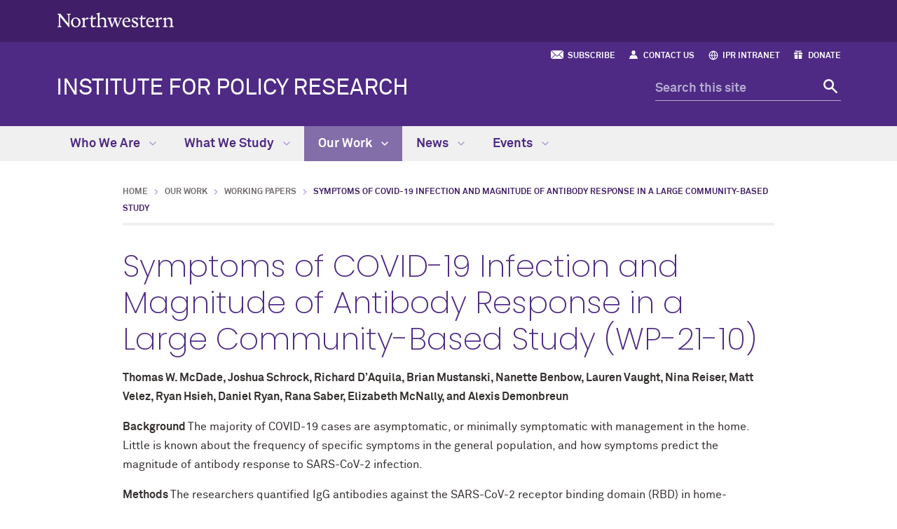

--- FILE ---
content_type: text/html
request_url: https://www.ipr.northwestern.edu/our-work/working-papers/2021/wp-21-10.html
body_size: 7246
content:
<!DOCTYPE html>
<html lang="en">
<head>
    <meta charset="UTF-8"/>
    <!-- Start cookieyes banner -->
<script id="cookieyes" src="https://cdn-cookieyes.com/client_data/9c3338e8c0f82fb5466c9727/script.js"></script>
<script>document.addEventListener("cookieyes_banner_load",()=>{let e=document.querySelector(".cky-consent-container");e&&e.setAttribute("data-nosnippet","true")});</script>
<!-- End cookieyes banner -->

<script async="async" src="https://www.googletagmanager.com/gtag/js?id=G-C3J3MGQPY7"></script>
<script>
  if (!window.location.hostname.includes('proto12')) {
    window.dataLayer = window.dataLayer || [];
    function gtag(){dataLayer.push(arguments);}
    gtag('js', new Date());
    gtag('config', 'G-C3J3MGQPY7');
    gtag('config', 'G-7XLBH2NC54'); // combo
  }
</script>


    
    <meta content="IE=Edge" http-equiv="X-UA-Compatible"/>
    <meta content="width=device-width, initial-scale=1.0" name="viewport"/>
    <meta content="origin-when-cross-origin" name="referrer"/>
        <title>Symptoms of COVID-19 Infection and Magnitude of Antibody Response in a Large Community-Based Study  (WP-21-10): Institute for Policy Research - Northwestern University</title>
        <link href="https://www.ipr.northwestern.edu/our-work/working-papers/2021/wp-21-10.html" rel="canonical"/>
<link href="https://common.northwestern.edu" rel="preconnect"/>
<meta content="https://www.ipr.northwestern.edu/our-work/working-papers/2021/wp-21-10.html" property="og:url"/>
<meta content="Symptoms of COVID-19 Infection and Magnitude of Antibody Response in a Large Community-Based Study  (WP-21-10): Institute for Policy Research - Northwestern University" property="og:title"/>
<meta content="//common.northwestern.edu/v8/images/northwestern-thumbnail.jpg" property="og:image"/>
    
    <meta content="COVID-19, SARS-CoV-2, serological testing, IgG, dried blood spots" name="keywords"/>
    <meta content="bc9af33c816977246e85439e63a4da73" name="pageID"/>
    <link href="//common.northwestern.edu/dept/2.0/styles.css" media="screen" rel="stylesheet" type="text/css"/>
<link href="../../../css/ipr.css" media="screen" rel="stylesheet" type="text/css"/>
<link href="//common.northwestern.edu/dept/2.0/print.css" media="print" rel="stylesheet" type="text/css"/>
<!--[if lt IE 9]><script src="//common.northwestern.edu/v8/js/html5shiv-printshiv.js"></script><![endif]-->
    
</head>
<body>
    
    <script>document.getElementsByTagName('body')[0].setAttribute('class','standard-page narrow-page');</script>

    <header>
        <a class="screen-reader-shortcut" href="#main-content">Skip to main content</a><div id="top-bar"><div class="contain-1120"><div id="left"><div id="northwestern"><a href="https://www.northwestern.edu/" title="Northwestern University Home"><span class="hide-label">Northwestern University</span></a></div></div></div></div>
        <div id="quick-links">
        <ul aria-label="quick links navigation"><li><a href="../../../news/newsletters/subscribe-to-newsletter/index.html">Subscribe</a></li><li><a href="../../../who-we-are/contact-and-visit-us/index.html">Contact Us</a></li><li><a href="https://www.northwestern.edu/ipr-intranet " target="_blank">IPR Intranet</a></li><li><a href="https://give.northwestern.edu/campaigns/37603/donations/new?a=9709495&amp;designation_id=N3003046&amp;designation_id_1=N3001155&amp;utm_campaign=OCST&amp;utm_content=WAYZD&amp;utm_medium=referral&amp;utm_source=external" target="_blank">Donate</a></li></ul></div>
        <div class="contain-1120" id="bottom-bar">
            <div id="site-name"><h1><a href="../../../index.html">INSTITUTE FOR POLICY RESEARCH</a></h1></div>
            <div class="hide-mobile" id="search">
    <div class="search-form">
        <form action="https://search.northwestern.edu/" method="get" role="search">
            <label class="hide-label" for="q-desktop">Search this site</label> 
            <input id="q-desktop" name="q" placeholder="Search this site" type="text"/> 
            <input name="as_sitesearch" type="hidden" value="https://www.ipr.northwestern.edu"/> 
            <input name="sitetitle" type="hidden" value="Institute for Policy Research"/> 
                        <button type="submit"><span class="hide-label">Search</span></button>
        </form>
    </div>
</div>

        </div>
        <div id="mobile-links">
            <a class="mobile-link mobile-nav-link" href="#mobile-nav"><span class="hide-label">Menu</span></a>
            <nav aria-label="main menu" id="mobile-nav">
                <ul><li><a href="../../../who-we-are/index.html">Who We Are</a><span class="arrow"><a aria-haspopup="true" href="#" role="button"><span>Expand</span>Who We Are Submenu</a></span><ul aria-expanded="false" aria-hidden="true"><li class="home"><a href="../../../who-we-are/index.html">Who We Are Overview</a></li><li><a href="../../../who-we-are/faculty-experts/index.html">Faculty Experts</a></li><li><a href="../../../who-we-are/honors-media-mentions/index.html">Honors &amp; Media Mentions</a><span class="arrow"><a aria-haspopup="true" href="#" role="button"><span>Expand</span>Honors &amp; Media Mentions Submenu</a></span><ul aria-expanded="false" aria-hidden="true"><li class="home"><a href="../../../who-we-are/honors-media-mentions/index.html">Honors &amp; Media Mentions Overview</a></li><li><a href="../../../who-we-are/honors-media-mentions/faculty-in-the-news.html">Faculty in the News</a></li><li><a href="../../../who-we-are/honors-media-mentions/faculty-student-honors/index.html">Faculty &amp; Student Honors</a></li><li><a href="../../../who-we-are/honors-media-mentions/faculty-spotlights.html">Faculty Spotlights</a></li></ul></li><li><a href="../../../who-we-are/leadership-staff/index.html">Leadership &amp; Staff</a><span class="arrow"><a aria-haspopup="true" href="#" role="button"><span>Expand</span>Leadership &amp; Staff Submenu</a></span><ul aria-expanded="false" aria-hidden="true"><li class="home"><a href="../../../who-we-are/leadership-staff/index.html">Leadership &amp; Staff Overview</a></li><li><a href="../../../who-we-are/leadership-staff/leadership/index.html">Leadership</a></li><li><a href="../../../who-we-are/leadership-staff/staff-directory/index.html">Staff Directory</a></li><li><a href="../../../who-we-are/leadership-staff/advisory-board/index.html">Advisory Board </a></li><li><a href="../../../who-we-are/leadership-staff/join-our-team/index.html">Join Our Team</a></li></ul></li><li><a href="../../../who-we-are/research-groups-and-centers/index.html">Research Groups &amp; Centers</a></li><li><a href="../../../who-we-are/students-postdocs/index.html">Students &amp; Postdocs</a><span class="arrow"><a aria-haspopup="true" href="#" role="button"><span>Expand</span>Students &amp; Postdocs Submenu</a></span><ul aria-expanded="false" aria-hidden="true"><li class="home"><a href="../../../who-we-are/students-postdocs/index.html">Students &amp; Postdocs Overview</a></li><li><a href="../../../who-we-are/students-postdocs/summer-undergraduate-research-assistant-program/index.html">Summer Undergraduate Research Assistant Program</a></li><li><a href="../../../who-we-are/students-postdocs/graduate-student-and-postdoctoral-opportunities/index.html">Graduate Student &amp; Postdoctoral Opportunities</a></li></ul></li><li><a href="../../../who-we-are/visiting-programs/index.html">Visiting Scholars and Policy Fellows Programs </a><span class="arrow"><a aria-haspopup="true" href="#" role="button"><span>Expand</span>Visiting Scholars and Policy Fellows Programs  Submenu</a></span><ul aria-expanded="false" aria-hidden="true"><li class="home"><a href="../../../who-we-are/visiting-programs/index.html">Visiting Scholars and Policy Fellows Programs  Overview</a></li><li><a href="../../../who-we-are/visiting-programs/visiting-scholars-program/index.html">Visiting Scholars Program </a></li><li><a href="../../../who-we-are/visiting-programs/policy-fellows-program/index.html">Policy Fellows Program </a></li></ul></li><li><a href="../../../who-we-are/our-community/index.html">Our Community</a></li><li><a href="../../../who-we-are/contact-and-visit-us/index.html">Contact &amp; Visit Us</a><span class="arrow"><a aria-haspopup="true" href="#" role="button"><span>Expand</span>Contact &amp; Visit Us Submenu</a></span><ul aria-expanded="false" aria-hidden="true"><li class="home"><a href="../../../who-we-are/contact-and-visit-us/index.html">Contact &amp; Visit Us Overview</a></li><li><a href="../../../who-we-are/contact-and-visit-us/directions/index.html">Directions</a></li></ul></li></ul></li><li><a href="../../../what-we-study/index.html">What We Study</a><span class="arrow"><a aria-haspopup="true" href="#" role="button"><span>Expand</span>What We Study Submenu</a></span><ul aria-expanded="false" aria-hidden="true"><li class="home"><a href="../../../what-we-study/index.html">What We Study Overview</a></li><li><a href="../../../what-we-study/research-impact/index.html">Research Impact</a></li><li><a href="../../../what-we-study/trending-policy-topics/index.html">Trending Policy Topics</a><span class="arrow"><a aria-haspopup="true" href="#" role="button"><span>Expand</span>Trending Policy Topics Submenu</a></span><ul aria-expanded="false" aria-hidden="true"><li class="home"><a href="../../../what-we-study/trending-policy-topics/index.html">Trending Policy Topics Overview</a></li><li><a href="../../../what-we-study/trending-policy-topics/immigration.html">Immigration</a></li><li><a href="../../../what-we-study/trending-policy-topics/conversations-about-race-and-racism.html">Conversations About Race and Racism </a></li><li><a href="../../../what-we-study/trending-policy-topics/universal-pre-k.html">Universal Pre-K</a></li><li><a href="../../../what-we-study/trending-policy-topics/policing-and-violence.html">Policing and Violence</a></li><li><a href="../../../what-we-study/trending-policy-topics/climate-and-environment.html">Climate and Environment</a></li></ul></li><li><a href="../../../what-we-study/health-inequalities/index.html">Health Inequalities</a></li><li><a href="../../../what-we-study/methods-for-policy-research/index.html">Methods for Policy Research</a></li><li><a href="../../../what-we-study/education-and-human-development/index.html">Education and Human Development</a></li><li><a href="../../../what-we-study/policy-discourse-and-decision-making/index.html">Policy Discourse and Decision Making</a></li><li><a href="../../../what-we-study/race-poverty-and-inequality/index.html">Race, Poverty, and Inequality</a></li><li><a href="../../../what-we-study/neighborhoods-and-community-safety/index.html">Neighborhoods and Community Safety</a></li></ul></li><li><a class="active" href="../../index.html">Our Work</a><span class="arrow open"><a aria-haspopup="true" href="#" role="button"><span>Collapse</span>Our Work Submenu</a></span><ul aria-expanded="true" aria-hidden="false" style="display:block"><li class="home"><a href="../../index.html">Our Work Overview</a></li><li><a href="../../policy-briefs/index.html">Policy Briefs</a><span class="arrow"><a aria-haspopup="true" href="#" role="button"><span>Expand</span>Policy Briefs Submenu</a></span><ul aria-expanded="false" aria-hidden="true"><li class="home"><a href="../../policy-briefs/index.html">Policy Briefs Overview</a></li><li><a href="../../policy-briefs/archive/index.html">Archive</a></li></ul></li><li><a class="active" href="../index.html">Working Papers</a></li><li><a href="../../grad-ra-working-papers/index.html">Grad RA Working Papers</a></li><li><a href="../../books/index.html">Books</a><span class="arrow"><a aria-haspopup="true" href="#" role="button"><span>Expand</span>Books Submenu</a></span><ul aria-expanded="false" aria-hidden="true"><li class="home"><a href="../../books/index.html">Books Overview</a></li><li><a href="../../books/archive/index.html">Archive</a></li></ul></li><li><a href="../../journal-articles/index.html">Journal Articles</a><span class="arrow"><a aria-haspopup="true" href="#" role="button"><span>Expand</span>Journal Articles Submenu</a></span><ul aria-expanded="false" aria-hidden="true"><li class="home"><a href="../../journal-articles/index.html">Journal Articles Overview</a></li><li><a href="../../journal-articles/journals-archive/index.html">Journal Articles Archive</a></li></ul></li><li><a href="../../explainer-videos/index.html">Explainer Videos</a></li><li><a href="../../rapid-research-reports/index.html">Rapid Research Reports</a><span class="arrow"><a aria-haspopup="true" href="#" role="button"><span>Expand</span>Rapid Research Reports Submenu</a></span><ul aria-expanded="false" aria-hidden="true"><li class="home"><a href="../../rapid-research-reports/index.html">Rapid Research Reports Overview</a></li><li><a href="../../rapid-research-reports/2021-reports.html">2021 Rapid Research Reports</a></li><li><a href="../../rapid-research-reports/2020-reports.html">2020 Rapid Research Reports</a></li></ul></li><li><a href="../../research-tools-apps/index.html">Research Tools &amp; Apps</a></li></ul></li><li><a href="../../../news/index.html">News</a><span class="arrow"><a aria-haspopup="true" href="#" role="button"><span>Expand</span>News Submenu</a></span><ul aria-expanded="false" aria-hidden="true"><li class="home"><a href="../../../news/index.html">News Overview</a></li><li><a href="../../../news/news-stories.html">News Stories</a></li><li><a href="../../../news/newsletters/index.html">Newsletters</a><span class="arrow"><a aria-haspopup="true" href="#" role="button"><span>Expand</span>Newsletters Submenu</a></span><ul aria-expanded="false" aria-hidden="true"><li class="home"><a href="../../../news/newsletters/index.html">Newsletters Overview</a></li><li><a href="../../../news/newsletters/e-newsletters/index.html">E-Newsletters</a></li><li><a href="../../../news/newsletters/print-newsletters/index.html">Print Newsletters</a></li><li><a href="../../../news/newsletters/subscribe-to-newsletter/index.html">Subscribe</a></li></ul></li><li><a href="../../../news/year-in-review/index.html">Year in Review</a></li><li><a href="../../../news/videos/index.html">Videos</a></li><li><a href="../../../news/media-resources/index.html">Media Resources</a></li></ul></li><li><a href="../../../events/index.html">Events</a><span class="arrow"><a aria-haspopup="true" href="#" role="button"><span>Expand</span>Events Submenu</a></span><ul aria-expanded="false" aria-hidden="true"><li class="home"><a href="../../../events/index.html">Events Overview</a></li><li><a href="../../../events/upcoming-events/index.html">Upcoming Events</a></li><li><a href="../../../events/policy-research-briefings/index.html">Policy Research Briefings</a></li><li><a href="../../../events/public-policy-lectures/index.html">Public Policy Lectures</a></li><li><a href="../../../events/colloquia/index.html">Colloquia</a><span class="arrow"><a aria-haspopup="true" href="#" role="button"><span>Expand</span>Colloquia Submenu</a></span><ul aria-expanded="false" aria-hidden="true"><li class="home"><a href="../../../events/colloquia/index.html">Colloquia Overview</a></li><li><a href="../../../events/colloquia/2023/index.html">2023</a></li><li><a href="../../../events/colloquia/2024/index.html">2024</a></li><li><a href="../../../events/colloquia/2025/index.html">2025</a></li></ul></li><li><a href="../../../events/special-events/index.html">Special Events</a></li><li><a href="../../../events/workshops-training/index.html">Workshops &amp; Training</a><span class="arrow"><a aria-haspopup="true" href="#" role="button"><span>Expand</span>Workshops &amp; Training Submenu</a></span><ul aria-expanded="false" aria-hidden="true"><li class="home"><a href="../../../events/workshops-training/index.html">Workshops &amp; Training Overview</a></li><li><a href="../../../events/workshops-training/training-materials-resources-and-data-tools.html">Training Materials, Resources &amp; Data Tools</a></li></ul></li><li><a href="../../../events/past-events/index.html">Past Events</a></li></ul></li></ul> 
                <div id="mobile-nav-bottom"><ul id="mobile-nav-bottom-right"><li><a href="../../../news/newsletters/subscribe-to-newsletter/index.html">Subscribe</a></li><li><a href="../../../who-we-are/contact-and-visit-us/index.html">Contact Us</a></li><li><a href="https://www.northwestern.edu/ipr-intranet " target="_blank">IPR Intranet</a></li><li><a href="https://give.northwestern.edu/campaigns/37603/donations/new?a=9709495&amp;designation_id=N3003046&amp;designation_id_1=N3001155&amp;utm_campaign=OCST&amp;utm_content=WAYZD&amp;utm_medium=referral&amp;utm_source=external" target="_blank">Donate</a></li></ul></div>
            </nav>
            <a class="mobile-link mobile-search-link" href="#mobile-search"><span class="hide-label">Search</span></a>
<div id="mobile-search">
    <div class="search-form">
        <form action="https://search.northwestern.edu/" method="get" role="search">
            <label class="hide-label" for="q-mobile">Search this site</label> 
            <input id="q-mobile" name="q" placeholder="Search this site" type="text"/> 
            <input name="as_sitesearch" type="hidden" value="https://www.ipr.northwestern.edu"/> 
            <input name="sitetitle" type="hidden" value="Institute for Policy Research"/> 
                        <button type="submit"><span class="hide-label">Search</span></button>
        </form>
    </div>
</div>

        </div>
    </header>
    <nav aria-label="main navigation menu" id="top-nav"><div class="contain-1120"><ul><li><a href="../../../who-we-are/index.html">Who We Are <span class="dropdown-arrow"></span></a><ul aria-label="navigation submenu" class="dropdown-quick-links"><li class="nav-links"><ul><li class="home"><a href="../../../who-we-are/index.html">Who We Are Overview</a></li><li><a href="../../../who-we-are/faculty-experts/index.html">Faculty Experts</a><span>Meet our faculty fellows and associates, visiting scholars, and faculty emeriti.</span></li><li><a href="../../../who-we-are/honors-media-mentions/index.html">Honors &amp; Media Mentions</a><span>Read about our award-winning faculty and students and browse their media mentions.</span></li><li><a href="../../../who-we-are/leadership-staff/index.html">Leadership &amp; Staff</a><span>Find out more about our leaders and staff and how to contact them.</span></li><li><a href="../../../who-we-are/research-groups-and-centers/index.html">Research Groups &amp; Centers</a><span>Learn more about IPR faculty-led research labs and centers.</span></li><li><a href="../../../who-we-are/students-postdocs/index.html">Students &amp; Postdocs</a><span>Meet our students and find out more about research opportunities.</span></li><li><a href="../../../who-we-are/visiting-programs/index.html">Visiting Scholars and Policy Fellows Programs </a><span>Learn more about our programs bringing leading experts to Northwestern.</span></li><li><a href="../../../who-we-are/our-community/index.html">Our Community</a><span>Discover how we support creation and dissemination of interdisciplinary research.</span></li><li><a href="../../../who-we-are/contact-and-visit-us/index.html">Contact &amp; Visit Us</a><span>Get in touch or visit us on Northwestern’s Evanston campus.</span></li></ul></li><li class="nav-quick-links thumb"><p>Discover IPR</p><a href="../../../who-we-are/index.html"><img alt="a magnifying glass focused one three papers showing money flowing into a building" src="../../../images/videothumb.jpg"/></a><p class="description">How IPR provides evidence that fuels better decisions and policies</p><ul><li><a href="../../../who-we-are/index.html">Watch the video</a></li></ul></li></ul></li>
    <li><a href="../../../what-we-study/index.html">What We Study <span class="dropdown-arrow"></span></a><ul aria-label="navigation submenu" class="dropdown-three-column"><li><ul><li class="home"><a href="../../../what-we-study/index.html">What We Study Overview</a></li><li><a href="../../../what-we-study/research-impact/index.html">Research Impact</a><span>Find out how our faculty are making an impact beyond Northwestern. </span></li><li><a href="../../../what-we-study/trending-policy-topics/index.html">Trending Policy Topics</a><span>Providing rigorous research insights on key questions.</span></li><li><a href="../../../what-we-study/health-inequalities/index.html">Health Inequalities</a><span>Probing how social and cultural contexts affect health. </span></li><li><a href="../../../what-we-study/methods-for-policy-research/index.html">Methods for Policy Research</a><span>Improving research methods to advance policy and practice. </span></li><li><a href="../../../what-we-study/education-and-human-development/index.html">Education and Human Development</a><span>Analyzing critical issues to improve learning and outcomes. </span></li><li><a href="../../../what-we-study/policy-discourse-and-decision-making/index.html">Policy Discourse and Decision Making</a><span>Detailing how society and institutions shape policymaking. </span></li><li><a href="../../../what-we-study/race-poverty-and-inequality/index.html">Race, Poverty, and Inequality</a><span>Identifying core trends and dynamics for these critical issues. </span></li><li><a href="../../../what-we-study/neighborhoods-and-community-safety/index.html">Neighborhoods and Community Safety</a><span>Understanding the causes of urban problems and poverty.</span></li></ul></li></ul></li>
    <li class="active"><a href="../../index.html">Our Work <span class="dropdown-arrow"></span></a><ul aria-label="navigation submenu" class="dropdown-three-column"><li><ul><li class="home"><a href="../../index.html">Our Work Overview</a></li><li><a href="../../policy-briefs/index.html">Policy Briefs</a><span>Explore research-based overviews on vital policy topics.</span></li><li><a href="../index.html">Working Papers</a><span>Search IPR working papers for research insights.</span></li><li><a href="../../grad-ra-working-papers/index.html">Grad RA Working Papers</a><span>Read working papers by current and recent IPR graduate research assistants.</span></li><li><a href="../../books/index.html">Books</a><span>Browse books and edited volumes by IPR faculty. </span></li><li><a href="../../journal-articles/index.html">Journal Articles</a><span>Read the latest published articles by IPR faculty.</span></li><li><a href="../../explainer-videos/index.html">Explainer Videos</a><span>Tune in as IPR faculty explain their research.</span></li><li><a href="../../rapid-research-reports/index.html">Rapid Research Reports</a><span>Learn more about new and emerging IPR faculty research.</span></li><li><a href="../../research-tools-apps/index.html">Research Tools &amp; Apps</a><span>Examine the latest IPR visual tools and apps.</span></li></ul></li></ul></li>
    <li><a href="../../../news/index.html">News <span class="dropdown-arrow"></span></a><ul aria-label="navigation submenu" class="dropdown-three-column"><li><ul><li class="home"><a href="../../../news/index.html">News Overview</a></li><li><a href="../../../news/news-stories.html">News Stories</a><span>Get the latest IPR research news and media coverage.</span></li><li><a href="../../../news/newsletters/index.html">Newsletters</a><span>Browse our latest newsletters featuring prominent IPR news stories or subscribe to our mailing list.</span></li><li><a href="../../../news/year-in-review/index.html">Year in Review</a><span>Download our past annual reports covering IPR's major achievements.</span></li><li><a href="../../../news/videos/index.html">Videos</a><span>View our collection of policy-focused talks by faculty and guests.</span></li><li><a href="../../../news/media-resources/index.html">Media Resources</a><span>Find information on IPR research and faculty for journalists and the media.</span></li></ul></li></ul></li>
    <li><a href="../../../events/index.html">Events <span class="dropdown-arrow"></span></a><ul aria-label="navigation submenu" class="dropdown-three-column"><li><ul><li class="home"><a href="../../../events/index.html">Events Overview</a></li><li><a href="../../../events/upcoming-events/index.html">Upcoming Events</a><span>View our schedule of upcoming events and lectures.</span></li><li><a href="../../../events/policy-research-briefings/index.html">Policy Research Briefings</a><span>Join our leading experts as they present policy-focused findings.</span></li><li><a href="../../../events/public-policy-lectures/index.html">Public Policy Lectures</a><span>Hear from distinguished lecturers, whose careers straddle scholarship and service.</span></li><li><a href="../../../events/colloquia/index.html">Colloquia</a><span>Weekly talks which feature research by faculty.</span></li><li><a href="../../../events/special-events/index.html">Special Events</a><span>Come to unique, co-sponsored lectures and events.</span></li><li><a href="../../../events/workshops-training/index.html">Workshops &amp; Training</a><span>Find faculty-led training to improve research.</span></li><li><a href="../../../events/past-events/index.html">Past Events</a><span>Review the list of past events and lectures, as well as available videos and materials.</span></li></ul></li></ul></li>
    </ul></div></nav>
    
    <div id="page">
         <main id="main-content" class="content" tabindex="-1">  
            <ul id="breadcrumbs"><li><a href="../../../index.html">Home</a></li><li><a href="../../index.html">Our Work</a></li><li><a href="../index.html">Working Papers</a></li><li class="active">Symptoms of COVID-19 Infection and Magnitude of Antibody Response in a Large Community-Based Study</li></ul> 
            <h2>Symptoms of COVID-19 Infection and Magnitude of Antibody Response in a Large Community-Based Study  (WP-21-10)</h2><p><strong>Thomas W. McDade, Joshua Schrock, Richard D’Aquila, Brian Mustanski, Nanette Benbow, Lauren Vaught, Nina Reiser, Matt Velez, Ryan Hsieh, Daniel Ryan, Rana Saber, Elizabeth McNally, and Alexis Demonbreun</strong></p><p><strong>Background </strong>The majority of COVID-19 cases are asymptomatic, or minimally symptomatic with management in the home. Little is known about the frequency of specific symptoms in the general population, and how symptoms predict the magnitude of antibody response to SARS-CoV-2 infection.</p>
<p><strong>Methods </strong>The researchers quantified IgG antibodies against the SARS-CoV-2 receptor binding domain (RBD) in home-collected dried blood spot samples from 3,365 adults participating in a community-based seroprevalence study in the city of Chicago, USA, collected between June 24 and November 11, 2020.</p>
<p><strong>Results </strong>17.8% of the sample was seropositive for SARS-CoV-2. A cluster of symptoms (loss of sense of smell or taste, fever, shortness of breath, muscle or body aches, cough, fatigue, diarrhea, headache) was associated with stronger anti-RBD IgG responses among the seropositives. 39.2% of infections were asymptomatic, and 2 or fewer symptoms were reported for 66.7% of infections. Total number of symptoms was positively but weakly associated with IgG response: Median anti-RBD IgG was 0.95 ug/mL for individuals with 3 or more symptoms, in comparison with 0.61 ug/mL for asymptomatic infections.</p>
<p><strong>Conclusion </strong>The researchers document high rates of asymptomatic and mild infection in a large community-based cohort, and relatively low levels of anti-SARS-CoV-2 IgG antibody in the general population of previously exposed individuals.</p><div class="horizontal-sidebar"><div class="box"><p><a href="https://www.ipr.northwestern.edu/who-we-are/faculty-experts/mcdade.html">Thomas McDade</a>, Carlos Montezuma Professor of Anthropology and IPR Fellow, Northwestern University</p>
<p><a href="https://isgmh.northwestern.edu/people/postdoctoral-fellows/">Joshua Schrock</a>, Institute for Sexual and Gender Minority Health and Wellbeing, Northwestern University</p>
<p><a href="https://www.feinberg.northwestern.edu/faculty-profiles/az/profile.html?xid=25702">Richard D&#8217;Aquila</a>, Howard Taylor Ricketts, MD, Professor of Medicine, Northwestern University</p>
<p><a href="https://www.feinberg.northwestern.edu/faculty-profiles/az/profile.html?xid=21899">Brian Mustanski</a>, Professor of Medical Social Sciences and IPR Associate, Northwestern University</p>
<p><a href="https://www.feinberg.northwestern.edu/faculty-profiles/az/profile.html?xid=35847">Nanette Benbow</a>, Research Assistant Professor of Psychiatry and Behavioral Sciences, Northwestern University</p>
<p><a href="https://labs.feinberg.northwestern.edu/mcnally/members/index.html">Lauren Vaught</a>, Center for Genetic Medicine, Northwestern University</p>
<p><a href="https://labs.feinberg.northwestern.edu/mcnally/members/index.html">Nina Reiser</a>, Center for Genetic Medicine, Northwestern University</p>
<p><a href="https://labs.feinberg.northwestern.edu/mcnally/members/index.html">Matt Velez</a>, Center for Genetic Medicine, Northwestern University</p>
<p><a href="https://labs.feinberg.northwestern.edu/mcnally/members/index.html">Ryan Hsieh</a>, Center for Genetic Medicine, Northwestern University</p>
<p><a href="https://isgmh.northwestern.edu/people/staff/#r">Daniel Ryan</a>, Institute for Sexual and Gender Minority Health and Wellbeing, Northwestern University</p>
<p><a href="https://isgmh.northwestern.edu/people/staff/#s">Rana Saber</a>, Institute for Sexual and Gender Minority Health and Wellbeing, Northwestern University</p>
<p><a href="https://www.feinberg.northwestern.edu/faculty-profiles/az/profile.html?xid=31091">Elizabeth McNally</a>, Elizabeth J. Ward Professor of Genetic Medicine, Northwestern University</p>
<p><a href="https://www.feinberg.northwestern.edu/faculty-profiles/az/profile.html?xid=31352">Alexis Demonbreun</a>, Assistant Professor of Pharmacology, Northwestern University</p></div></div><p><a class="button" href="../../../documents/working-papers/2021/wp-21-10.pdf" target="_blank">Download PDF</a></p> 
         </main> 
    </div>
    

    
    <footer>
        <div class="contain-970">
            <div class="footer-content">
                <a href="https://www.northwestern.edu/"><img alt="Northwestern University logo" src="https://common.northwestern.edu/v8/css/images/northwestern-university.svg"/></a> 
                <ul>
    <li>© 2025 Northwestern University</li>
    <li><a href="https://www.northwestern.edu/accessibility/report/">Accessibility</a></li>
    <li><a href="https://www.northwestern.edu/facilities/building-campus-access/building-access/">Building Access</a></li>
    <li><a href="https://www.northwestern.edu/emergency/">Campus Emergency Information</a></li>
    <li><a href="https://hr.northwestern.edu/careers/">Careers</a></li>
    <li><a href="https://www.northwestern.edu/contact.html">Contact Northwestern University</a></li>
    <li><a href="https://www.northwestern.edu/disclaimer.html">Disclaimer</a></li>
    <li><a href="https://www.northwestern.edu/privacy/">Privacy Statement</a></li>
    <li><a href="https://www.northwestern.edu/report/">Report a Concern</a></li>
    <li><a href="https://policies.northwestern.edu/">University Policies</a></li>
        <li><a class="cky-banner-element" href="#">Cookie Settings</a></li>
    </ul>
            </div>
            <div class="footer-content contact"><ul><li class="footer-pin-icon"><span class="hide-label">Address</span></li><li>2040 Sheridan Road</li><li>Evanston, IL 60208</li></ul><ul><li class="footer-phone-icon"><span class="hide-label">Phone number</span></li><li>847.491.3395</li></ul><ul><li class="footer-fax-icon"><span class="hide-label">Fax number</span></li><li>847.491.9916</li></ul><ul><li class="footer-email-icon"><span class="hide-label">Email Address</span></li><li><a href="mailto:ipr@northwestern.edu">ipr@northwestern.edu</a></li></ul></div>
            <div class="footer-content"><p><strong>Social Media</strong></p><a class="social facebook" href="https://www.facebook.com/IPRatNU">Facebook</a><a class="social twitter" href="https://twitter.com/IPRatNU">Twitter</a><a class="social linkedin" href="https://www.linkedin.com/company/ipr-at-nu">Linkedin</a><br/><a class="social youtube" href="https://www.youtube.com/channel/UCcds1JWaamPRMi4wCCaauWw">YouTube</a><a class="social instagram" href="https://www.instagram.com/ipratnu/">Instagram</a><a class="social bluesky" href="https://bsky.app/profile/ipratnu.bsky.social">Bluesky</a></div> 
            <div class="footer-content">
                <ul id="footer-quick-links">
<li><a href="../../../news/newsletters/subscribe-to-newsletter/index.html">Event Listserv Signup</a></li>
<li><a href="../../../news/news-stories.html">News Stories</a></li>
<li><a href="../../../who-we-are/leadership-staff/staff-directory/index.html">Staff Directory</a></li>
<li><a href="../../../who-we-are/leadership-staff/join-our-team/index.html">Join Our Team</a></li>
<li><a href="../../../who-we-are/students-postdocs/summer-undergraduate-research-assistant-program/index.html">Undergraduate Student Opportunities</a></li>
<li><a href="../../../who-we-are/students-postdocs/graduate-student-and-postdoctoral-opportunities/index.html">Grad Student &amp; Postdoc Opportunities</a></li>
</ul>
            </div>
        </div>
    </footer>
    <script src="https://ajax.googleapis.com/ajax/libs/jquery/3.4.1/jquery.min.js"></script>
<script src="https://common.northwestern.edu/dept/2.0/scripts.js"></script>
    
    
     <script src="../../../js/analytics.js"></script>
</body>
</html>

--- FILE ---
content_type: text/css
request_url: https://common.northwestern.edu/dept/2.0/styles.css
body_size: 22476
content:
html,body,div,span,applet,object,iframe,h1,h2,h3,h4,h5,h6,blockquote,pre,a,abbr,acronym,address,big,cite,code,del,dfn,img,ins,kbd,q,s,samp,small,strike,tt,var,u,center,fieldset,form,label,legend,table,caption,tbody,tfoot,thead,tr,th,td,article,aside,canvas,details,embed,figure,figcaption,footer,header,hgroup,menu,nav,output,ruby,section,summary,time,mark,audio,video,button,#top-nav ul,#top-nav li,#global-links ul,#global-links li,#mobile-nav ul,#mobile-nav li,#left-nav ul,#left-nav li,ul#breadcrumbs,ul#breadcrumbs li,footer ul,footer li{margin:0;padding:0;border:0;font-size:100%;font:inherit;vertical-align:baseline}article,aside,details,figcaption,figure,footer,header,hgroup,menu,nav,main,section{display:block}body{line-height:1}blockquote,q{quotes:none}blockquote:before,blockquote:after,q:before,q:after{content:'';content:none}table{border-collapse:collapse;border-spacing:0}#top-bar:after,#tab-content>div:after,.tab-content>div:after,#search:after,.standard-page #page:after,.standard-page .a-to-z:after,.standard-page .alternate-photo-float:after,.narrow-page #news-story .wrap:after,.standard-page .news:after,.standard-page .people-big .people-wrap:after,.standard-page .people-medium .people-wrap:after,.standard-page .people-small .people-wrap:after,.people-columns:after,.standard-page .photo-feature-2-across:after,.standard-page .photo-grid:after,.standard-page .showcase .below-content:after,.landing-page #page:after,.landing-page .alternate-photo-float:after,.landing-page .feature-three-col:after,.landing-page .feature-four-col:after,.landing-page .large-feature-inner:after,.landing-page .news-event:after,.landing-page .news-box:after,.landing-page .news-events-announcements .column-wide:after,.landing-page .news-events-announcements .events-section .event-wrap:after,.landing-page .photo-feature-2-across:after,.landing-page .photo-feature-3-across:after,.landing-page .photo-grid:after,.landing-page .stats-callout:after,.landing-page .three-column-links:after{content:"";display:table;clear:both}.content p.arrow-link:after,.content a.arrow-link:after,.content span.arrow-link:after,.content li.arrow-link:after,#top-nav .contain-1120>ul .dropdown-quick-links .nav-quick-links ul li a:after,.standard-page .showcase .links ul li:after,.landing-page .large-feature-inner .right-side ul li:after{background:url("https://common.northwestern.edu/v8/css/images/icons/arrow-right-dkpurple.svg") no-repeat center/6px 10px;padding-right:1.5rem;content:" ";height:10px;width:6px}.standard-page .photo-feature-2-across .photo-feature p.link:after,.landing-page .photo-feature-2-across .photo-feature p.link:after,.landing-page .photo-feature-3-across .photo-feature p.link:after{background:url("https://common.northwestern.edu/v8/css/images/icons/arrow-right-white.svg") no-repeat center/6px 10px;padding-right:.8rem;content:" ";height:10px;width:6px;display:inline-block}#global-links>ul li .dropdown-arrow:after{content:"\003E";-webkit-transform:rotate(90deg);-ms-transform:rotate(90deg);transform:rotate(90deg);margin-left:.4rem;color:#fff;display:inline-block}.content p.external-link:after,.content a.external-link:after,.content span.external-link:after,.content li.external-link:after{background:url("https://common.northwestern.edu/v8/css/images/icons/external-link-top-nav.png") no-repeat center/14px 14px;padding-right:.8rem;content:" ";height:14px;width:14px;display:inline-block}*{box-sizing:border-box}html{overflow-y:scroll}body{font:62.5%/1.7em "Akkurat Pro Regular",Arial,sans-serif;text-rendering:optimizeLegibility;-webkit-font-smoothing:antialiased;-moz-osx-font-smoothing:grayscale;-webkit-text-size-adjust:100%;-moz-text-size-adjust:100%;-ms-text-size-adjust:100%;color:#342f2e;background:#fff;min-width:98%;height:100%}a:focus{outline:1px dashed}a:active{outline:none}a.screen-reader-shortcut{left:.5em;position:absolute;top:-99px}a.screen-reader-shortcut:focus{background-color:#fff;box-shadow:0 0 0.3rem 0.3rem rgba(0,0,0,0.6);color:#401f68;font:bold 1.5em sans-serif;padding:1rem;top:.5rem;z-index:5}#container{position:relative;background:#fff}#main-content{font-size:16px;line-height:1.7em;outline:none !important}.contain-780{margin:0 auto;max-width:780px}.contain-850{margin:0 auto;max-width:850px}.contain-970{margin:0 auto;max-width:970px}.contain-1120{margin:0 auto;max-width:1120px}.contain-1440{margin:0 auto;max-width:1440px}ul#breadcrumbs{list-style:none;font:12px/1.5rem "Akkurat Pro Bold","Arial Black",sans-serif;text-transform:uppercase;padding:0 0 .5rem 0;margin-bottom:2rem;border-bottom:4px solid #f0f0f0;min-height:30px}ul#breadcrumbs li{display:inline;background:url("https://common.northwestern.edu/v8/css/images/icons/arrow-right-ltpurple.svg") no-repeat center left 8px/8px 8px;padding-left:2em}ul#breadcrumbs li:first-child{background:none;padding-left:0}ul#breadcrumbs li.active{color:#401f68}ul#breadcrumbs li a{color:#716c6b;border:none;text-decoration:none}ul#breadcrumbs li a:hover{text-decoration:underline;border:none}img{display:inline-block;max-width:100%;height:auto}img .outline{border:1px solid #ccc}footer ~ iframe,footer ~ .responsive-container{display:none !important}a#scrollup{display:none;opacity:.9;width:50px;height:50px;text-indent:-9999px;position:fixed;z-index:999;right:2rem;bottom:2rem;background:#401f68 url("https://common.northwestern.edu/v8/css/images/icons/arrow-right-white.svg") no-repeat 50%/14px 18px;border:1px solid #fff;transform:rotate(270deg)}a:hover#scrollup{background-color:#836eaa;transition:.3s}a:focus#scrollup{border:2px dashed #fff;outline:none}.responsive-table{overflow-x:auto;overflow-y:hidden;-webkit-overflow-scrolling:touch;width:100%;margin:1em 0 2em 0}video{max-width:100%;height:auto;max-height:100%}.responsive-container{position:relative;height:0;overflow:hidden;padding-bottom:56.25%}.responsive-container iframe,.responsive-container object,.responsive-container embed{position:absolute;top:0;left:0;height:100%;width:100%}.responsive-container .overlay{position:absolute;bottom:20%;width:100%;text-align:center;z-index:5000;cursor:default}.responsive-container .overlay h2{color:white;font:60px/1.2em "Poppins Bold",Impact,sans-serif;margin-bottom:1rem;position:relative;text-shadow:2px 2px 0 black}.hide-label,.hide-text{position:absolute;left:-10000px;top:auto;width:1px;height:1px;overflow:hidden}.group:after{content:"";display:table;clear:both}a[href$=".pdf"],a[href$=".PDF"]{padding-right:1.25rem;background:url("https://common.northwestern.edu/v8/css/images/icons/pdf.png") no-repeat right center}a[href$=".docx"],a[href$=".DOCX"],a[href$=".doc"],a[href$=".DOC"]{padding-right:1.25rem;background:url("https://common.northwestern.edu/v8/css/images/icons/word.png") no-repeat right center}a[href$=".xlsx"],a[href$=".XLSX"],a[href$=".xls"],a[href$=".XLS"]{padding-right:1.25rem;background:url("https://common.northwestern.edu/v8/css/images/icons/excel.png") no-repeat right center}@media screen and (max-width: 1140px){#main-content .contain-1120{margin-left:1rem;margin-right:1rem}.responsive-container .overlay{bottom:20%}.responsive-container .overlay h2{font-size:48px}}@media screen and (max-width: 768px){a#scrollup{right:1rem;bottom:1rem}.hide-mobile{display:none}#page{display:-webkit-box;display:-webkit-flex;display:-ms-flexbox;display:flex;-webkit-flex-direction:column;flex-direction:column;-webkit-justify-content:flex-start;justify-content:flex-start}.responsive-container .overlay{bottom:15%}.responsive-container .overlay h2{font-size:36px;margin-bottom:.5rem}}@media screen and (max-width: 480px){.responsive-container .overlay{bottom:10%}.responsive-container .overlay h2{font-size:24px;margin-bottom:.5rem}}#ie{background:#fcf3c5;font:1.5em/1em Arial, sans-serif;text-align:center;padding:.5em;border-bottom:1px solid #000}#ie a{font-weight:bold}#ie p{margin:0}.web-form form{margin-bottom:.5rem}.web-form fieldset{border:1px solid #f0f0f0;margin-bottom:1em;border:0}.web-form fieldset p{margin:0}.web-form .field{margin-bottom:1em}.web-form .field p{margin:0}.web-form label,.web-form .label,.web-form legend{margin:.5em 0 .2em;display:block}.web-form label.inline,.web-form .label.inline,.web-form legend.inline{display:inline;margin:.5em 1em .2em 0}.web-form label.right,.web-form .label.right,.web-form legend.right{font-style:italic;font-weight:normal;font-size:.9em}.web-form input+label,.web-form select+label,.web-form .label-secondary+label,.web-form .required+label{margin:1.5rem 0 0}.web-form input[type=search]::-webkit-search-cancel-button,.web-form input[type=search]::-webkit-search-decoration{-webkit-appearance:none}.web-form input[type=text],.web-form input[type=email],.web-form input[type=password],.web-form select,.web-form textarea{display:inline-block;border:1px solid #ccc;font:inherit;color:#342f2e;border-radius:0;box-sizing:border-box;-webkit-font-smoothing:antialiased;width:50%;background:#fff;padding:.5em;-webkit-transition:.3s linear border;-moz-transition:.3s linear border;-ms-transition:.3s linear border;-o-transition:.3s linear border;transition:.3s linear border}.web-form input[type=text].narrow,.web-form input[type=email].narrow,.web-form input[type=password].narrow,.web-form select.narrow,.web-form textarea.narrow{width:25%}.web-form input[type=checkbox],.web-form input[type=radio]{box-sizing:border-box;padding:0;height:15px;width:15px}.web-form input[type=search]{-webkit-appearance:textfield;box-sizing:content-box}.web-form input:focus,.web-form select:focus,.web-form textarea:focus{border-color:#4e2a84}.web-form input:focus{outline:1px auto #4e2a84}.web-form input[disabled],.web-form select[disabled],.web-form textarea[disabled]{cursor:not-allowed;background-color:#f0f0f0;color:#ccc}.web-form input[readonly],.web-form select[readonly],.web-form textarea[readonly],.web-form input[readonly]:focus,.web-form select[readonly]:focus,.web-form textarea[readonly]:focus{background:#f0f0f0;color:#716c6b;border-color:#ccc}.web-form input[type=file]{background-image:none}.web-form input[type=file]:hover{background-image:none}.web-form select{background:#fff url("https://common.northwestern.edu/v8/css/images/icons/arrow-down-dkpurple.svg") no-repeat top 50% right 0.5rem/17px 10px;color:#716c6b;width:inherit;padding-right:2rem;margin:0 .65rem 0 0;-webkit-appearance:none;-moz-appearance:none;-webkit-border-radius:0;height:45px}.web-form select::-ms-expand{display:none}.web-form select:-moz-focusring{color:transparent;text-shadow:0 0 0 #000}.web-form select option{font-family:"Akkurat Pro Regular",Arial,sans-serif}.web-form select[multiple]{height:auto}.web-form textarea{border:1px solid #ccc;padding:0.3em 1.5em 0.3em .5em;width:100%;height:8em;-webkit-appearance:none;-moz-appearance:none;-webkit-appearance:none;-moz-appearance:none;-webkit-border-radius:0;overflow:auto;vertical-align:top}.web-form .required{color:#b2292e;font-weight:normal}.web-form label span.required,.web-form .label span.required,.web-form legend span.required{margin-left:0.5rem}.web-form span.required{display:inline}.web-form .form-help-inline,.web-form .form-message-inline{display:inline-block;padding-left:.3em;color:#716c6b;vertical-align:middle}.web-form .form-message{display:block}.web-form button::-moz-focus-inner,.web-form input::-moz-focus-inner{border:0;padding:0}.web-form button,.web-form input,.web-form select,.web-form textarea{vertical-align:baseline;vertical-align:middle}.web-form button,.web-form input{line-height:normal}.web-form button,.web-form input[type=button],.web-form input[type=reset],.web-form input[type=submit]{-webkit-appearance:button;cursor:pointer;overflow:visible}.web-form input[type=submit]{background:#4e2a84;border:none;color:#fff;cursor:pointer;display:inline-block;font:16px "Akkurat Pro Bold","Arial Black",sans-serif;padding:.8em 1.5em .7em 1.5em;position:relative;text-transform:uppercase;transition:all 0.3s ease 0s;text-decoration:none;margin:2rem 0}.web-form input[type=submit]:hover,.web-form input[type=submit]:active{background:#b6acd1}.web-form input[type=submit]:focus{border:1px dashed #fff;outline:none}.web-form button[disabled],.web-form input[disabled]{cursor:default}@media only screen and (max-width: 480px){.web-form input[type=text],.web-form input[type=text].narrow,.web-form input[type=email],.web-form input[type=email].narrow,.web-form label,.web-form select,.web-form textarea{display:block;width:100%}.web-form .form-help-inline,.web-form -message-inline,.web-form -message{display:block;font-size:80%;padding:.2em 0 .8em}}h2{font:44px/1.2em "Poppins Extra Light","Courier New",sans-serif;color:#4e2a84;margin-bottom:1rem}h3{font:30px/1.2em "Poppins Bold",Impact,sans-serif;color:#4e2a84;margin-bottom:.5rem}h3.demo{font:26px/1.2em "Poppins Bold",Impact,sans-serif;background:#401f68;color:#fff;padding:1rem;display:inline-block}h4{font:26px/1.2em "Akkurat Pro Regular",Arial,sans-serif;color:#716c6b;margin-bottom:.5rem}h5{font:21px/1.3em "Akkurat Pro Regular",Arial,sans-serif;color:#4e2a84;margin-bottom:.5rem}h6{font:18px/1.3em "Poppins Bold",Impact,sans-serif;color:#716c6b;margin-bottom:.5rem}.uppercase{text-transform:uppercase}.content a{font-family:"Akkurat Pro Bold","Arial Black",sans-serif;color:#4e2a84;text-decoration:none;border-bottom:1px dashed #b6acd1;padding-bottom:.08rem}.content a:hover{border-bottom:1px solid #4e2a84}.content a img{border-bottom:none}.content a.no-dash{border-bottom:none}.content a em,.content em a,.content a i,.content i a{font-family:"Akkurat Pro Bold Italic","Arial Black",sans-serif}.content strong,.content b{font-family:"Akkurat Pro Bold","Arial Black",sans-serif;font-weight:normal}.content em,.content i{font-family:"Akkurat Pro Italic",Arial,sans-serif;font-style:normal}.content strong em,.content em strong,.content strong i,.content i strong,.content b i,.content i b{font-family:"Akkurat Pro Bold Italic","Arial Black",sans-serif;font-style:normal;font-weight:normal}.content ul{padding-left:1em}.content ul>li{list-style:none;background:url("https://common.northwestern.edu/v8/css/images/icons/bullet.png") 0 0.6em no-repeat;padding:0 0 .5em 1.5em}.content ul>li:last-child{padding-bottom:0}.content ul>li>ul{margin-top:.5em}.content ul>li>ul li{background:none;list-style:circle;padding-left:.5em}.content ul>li>ol{padding-left:1em;margin-top:.5em}.content ul>li>ol>li{background:none;list-style-type:decimal;overflow:inherit;padding-left:.5em}.content ul>li>ol>li:last-child{padding-bottom:0}.content ul.center-list{padding:0;text-align:center}.content ul.center-list li{background:none;padding:0;display:inline}.content ul.center-list li:last-of-type a.button{margin-right:0}.content ul.two-column-list{width:100% !important;-moz-column-count:2;-webkit-column-count:2;column-count:2;-webkit-column-gap:2rem;-moz-column-gap:2rem;column-gap:2rem}.content ul.two-column-list li{-webkit-column-break-inside:avoid;page-break-inside:avoid;break-inside:avoid}@media screen and (max-width: 768px){.content ul.two-column-list{-moz-column-count:1;-webkit-column-count:1;column-count:1;-webkit-column-gap:0;-moz-column-gap:0;column-gap:0}}.content ol{padding-left:2.2em}.content ol>li{list-style-type:decimal;padding:0 0 .5em .5em}.content ol>li:last-child{padding-bottom:0}.content ol>li>ol{margin-top:.5em;padding-left:1.2em}.content ol>li>ol li{list-style:lower-alpha}.content ol>li>ol li:last-child{padding-bottom:0}.content ol>li>ul{margin-top:.5em;padding-left:0}.content ol>li>ul>li:last-child{padding-bottom:0}.content table{width:100%;margin:1em 0 0 0;font:15px/1.5em "Akkurat Pro Regular",Arial,sans-serif}.content table caption{caption-side:bottom;text-align:left;font-size:14px;color:#342f2e;padding-top:.5rem;margin-top:.5rem;border-top:1px solid #f0f0f0}.content table th{background:#4e2a84;vertical-align:middle;font:16px/1.3em "Akkurat Pro Bold","Arial Black",sans-serif;color:#fff;padding:.7rem 1rem .7rem 1rem;text-align:left;border:2px solid #fff}.content table th.align-text-center{text-align:center}.content table tr.align-text-center th{text-align:center}.content table td{padding:.7rem 1rem .7rem 1rem;border:2px solid #fff;vertical-align:top}.content table tr.stripe{background:#f0f0f0}.content table tr.hover td{background:#e4e0ee;color:#342f2e}.content table.table-no-hover tr.hover td{background:transparent;color:inherit}.content table.table-no-hover tr.hover.stripe{background:#f0f0f0}.content table.table-center-header th{text-align:center}.content table.table-no-stripe tr.stripe{background:transparent}.content table.table-no-stripe.table-no-hover tr.hover.stripe{background:transparent}.content table.table-borders{border:3px solid #f0f0f0}.content table.table-borders caption{padding-top:0;border-top:none}.content table.table-borders th{border:2px solid #f0f0f0}.content table.table-borders td{border:2px solid #f0f0f0}.content table.table-borders tr.stripe td{border:2px solid #fff}.content table.table-borders.table-no-stripe tr.stripe td{border:2px solid #f0f0f0}.content table ul{margin-left:0;padding-top:.5rem}.align-text-center{text-align:center}.align-text-right{text-align:right}.align-image-left{float:left;margin:.5rem 1.5rem .5rem 0}.align-image-right{float:right;margin:.5rem 0 .5rem 1.5rem}.align-image-center{margin:0 auto;display:block}@media screen and (max-width: 768px){.align-image-left,.align-image-right,.align-image-center{float:none;margin:0 0 1rem 0;display:block}}@font-face{font-family:"Akkurat Pro Light";src:url("https://common.northwestern.edu/v8/css/fonts/AkkuratProLight.woff") format("woff");font-weight:normal;font-style:normal}@font-face{font-family:"Akkurat Pro Light Italic";src:url("https://common.northwestern.edu/v8/css/fonts/AkkuratProLightItalic.woff") format("woff");font-weight:normal;font-style:normal}@font-face{font-family:"Akkurat Pro Regular";src:url("https://common.northwestern.edu/v8/css/fonts/AkkuratProRegular.woff") format("woff");font-weight:normal;font-style:normal}@font-face{font-family:"Akkurat Pro Italic";src:url("https://common.northwestern.edu/v8/css/fonts/AkkuratProItalic.woff") format("woff");font-weight:normal;font-style:normal}@font-face{font-family:"Akkurat Pro Bold";src:url("https://common.northwestern.edu/v8/css/fonts/AkkuratProBold.woff") format("woff");font-weight:normal;font-style:normal}@font-face{font-family:"Akkurat Pro Bold Italic";src:url("https://common.northwestern.edu/v8/css/fonts/AkkuratProBoldItalic.woff") format("woff");font-weight:normal;font-style:normal}@font-face{font-family:"Poppins Light";src:url("https://common.northwestern.edu/v8/css/fonts/Poppins-Light.woff") format("woff");font-weight:300;font-style:normal}@font-face{font-family:"Poppins Bold";src:url("https://common.northwestern.edu/v8/css/fonts/Poppins-Bold.woff") format("woff");font-weight:700;font-style:normal}@font-face{font-family:"Poppins Extra Bold";src:url("https://common.northwestern.edu/v8/css/fonts/Poppins-ExtraBold.woff") format("woff");font-weight:800;font-style:normal}@font-face{font-family:"Poppins Extra Light";src:url("https://common.northwestern.edu/v8/css/fonts/Poppins-ExtraLight.woff") format("woff");font-weight:100;font-style:normal}@font-face{font-family:"Noto Serif Bold Italic";font-style:italic;font-weight:700;src:url("https://common.northwestern.edu/v8/css/fonts/noto-serif-v16-latin-700italic.woff") format("woff")}table.dataTable{width:100%;margin:0 auto;clear:both;border-collapse:separate;border-spacing:0;box-shadow:0 1px 0 0 rgba(187,184,184,0.75);margin-bottom:1rem}table.dataTable thead th,table.dataTable thead td{padding:10px 18px}table.dataTable thead th:active,table.dataTable thead td:active{outline:none}table.dataTable tfoot th,table.dataTable tfoot td{padding:10px 18px 6px 18px;border-top:1px solid #111}table.dataTable thead .sorting,table.dataTable thead .sorting_asc,table.dataTable thead .sorting_desc,table.dataTable thead .sorting_asc_disabled,table.dataTable thead .sorting_desc_disabled{cursor:pointer;background-repeat:no-repeat;background-position:center right;vertical-align:middle}table.dataTable thead .sorting{background-image:url("//cdn.datatables.net/1.10.16/images/sort_both.png")}table.dataTable thead .sorting_asc{background-image:url("//cdn.datatables.net/1.10.16/images/sort_asc.png")}table.dataTable thead .sorting_desc{background-image:url("//cdn.datatables.net/1.10.16/images/sort_desc.png")}table.dataTable thead .sorting_asc_disabled{background-image:url("//cdn.datatables.net/1.10.16/images/sort_asc_disabled.png")}table.dataTable thead .sorting_desc_disabled{background-image:url("//cdn.datatables.net/1.10.16/images/sort_desc_disabled.png")}table.dataTable tbody tr{background-color:#fff}table.dataTable tbody tr.selected{background-color:#B0BED9}table.dataTable tbody th,table.dataTable thead th,table.dataTable tfoot th{padding:.75rem 1.1rem .75rem .75rem;border:1px solid #fff}table.dataTable tbody td{padding:.75rem;border:1px solid #fff}table.dataTable.row-border tbody tr:first-child th,table.dataTable.row-border tbody tr:first-child td,table.dataTable.display tbody tr:first-child th,table.dataTable.display tbody tr:first-child td{border-top:none}table.dataTable.cell-border tbody th,table.dataTable.cell-border tbody td{border-top:1px solid #ddd;border-right:1px solid #ddd}table.dataTable.cell-border tbody tr th:first-child,table.dataTable.cell-border tbody tr td:first-child{border-left:1px solid #ddd}table.dataTable.cell-border tbody tr:first-child th,table.dataTable.cell-border tbody tr:first-child td{border-top:none}table.dataTable.stripe tbody tr.odd,table.dataTable.display tbody tr.odd{background-color:#f0f0f0}table.dataTable.stripe tbody tr.odd.selected,table.dataTable.display tbody tr.odd.selected{background-color:#acbad4}table.dataTable.hover tbody tr:hover,table.dataTable.display tbody tr:hover{background-color:#f6f6f6}table.dataTable.hover tbody tr:hover.selected,table.dataTable.display tbody tr:hover.selected{background-color:#aab7d1}table.dataTable.order-column tbody tr>.sorting_1,table.dataTable.order-column tbody tr>.sorting_2,table.dataTable.order-column tbody tr>.sorting_3,table.dataTable.display tbody tr>.sorting_1,table.dataTable.display tbody tr>.sorting_2,table.dataTable.display tbody tr>.sorting_3{background-color:#fafafa}table.dataTable.order-column tbody tr.selected>.sorting_1,table.dataTable.order-column tbody tr.selected>.sorting_2,table.dataTable.order-column tbody tr.selected>.sorting_3,table.dataTable.display tbody tr.selected>.sorting_1,table.dataTable.display tbody tr.selected>.sorting_2,table.dataTable.display tbody tr.selected>.sorting_3{background-color:#acbad5}table.dataTable.display tbody tr.odd>.sorting_1,table.dataTable.order-column.stripe tbody tr.odd>.sorting_1{background-color:#f1f1f1}table.dataTable.display tbody tr.odd>.sorting_2,table.dataTable.order-column.stripe tbody tr.odd>.sorting_2{background-color:#f3f3f3}table.dataTable.display tbody tr.odd.selected>.sorting_1,table.dataTable.order-column.stripe tbody tr.odd.selected>.sorting_1{background-color:#a6b4cd}table.dataTable.display tbody tr.odd.selected>.sorting_2,table.dataTable.order-column.stripe tbody tr.odd.selected>.sorting_2{background-color:#a8b5cf}table.dataTable.display tbody tr.odd.selected>.sorting_3,table.dataTable.order-column.stripe tbody tr.odd.selected>.sorting_3{background-color:#a9b7d1}table.dataTable.display tbody tr.even>.sorting_1,table.dataTable.order-column.stripe tbody tr.even>.sorting_1{background-color:#fafafa}table.dataTable.display tbody tr.even>.sorting_2,table.dataTable.order-column.stripe tbody tr.even>.sorting_2{background-color:#fcfcfc}table.dataTable.display tbody tr.even>.sorting_3,table.dataTable.order-column.stripe tbody tr.even>.sorting_3{background-color:#fefefe}table.dataTable.display tbody tr.even.selected>.sorting_1,table.dataTable.order-column.stripe tbody tr.even.selected>.sorting_1{background-color:#acbad5}table.dataTable.display tbody tr.even.selected>.sorting_2,table.dataTable.order-column.stripe tbody tr.even.selected>.sorting_2{background-color:#aebcd6}table.dataTable.display tbody tr.even.selected>.sorting_3,table.dataTable.order-column.stripe tbody tr.even.selected>.sorting_3{background-color:#afbdd8}table.dataTable.display tbody tr:hover>.sorting_1,table.dataTable.order-column.hover tbody tr:hover>.sorting_1{background-color:#eaeaea}table.dataTable.display tbody tr:hover>.sorting_2,table.dataTable.order-column.hover tbody tr:hover>.sorting_2{background-color:#ececec}table.dataTable.display tbody tr:hover>.sorting_3,table.dataTable.order-column.hover tbody tr:hover>.sorting_3{background-color:#efefef}table.dataTable.display tbody tr:hover.selected>.sorting_1,table.dataTable.order-column.hover tbody tr:hover.selected>.sorting_1{background-color:#a2aec7}table.dataTable.display tbody tr:hover.selected>.sorting_2,table.dataTable.order-column.hover tbody tr:hover.selected>.sorting_2{background-color:#a3b0c9}table.dataTable.display tbody tr:hover.selected>.sorting_3,table.dataTable.order-column.hover tbody tr:hover.selected>.sorting_3{background-color:#a5b2cb}table.dataTable.nowrap th,table.dataTable.nowrap td{white-space:nowrap}table.dataTable.compact thead th,table.dataTable.compact thead td{padding:4px 17px 4px 4px}table.dataTable.compact tfoot th,table.dataTable.compact tfoot td{padding:4px}table.dataTable.compact tbody th,table.dataTable.compact tbody td{padding:4px}table.dataTable th.dt-left,table.dataTable td.dt-left{text-align:left}table.dataTable th.dt-center,table.dataTable td.dt-center,table.dataTable td.dataTables_empty{text-align:center}table.dataTable th.dt-right,table.dataTable td.dt-right{text-align:right}table.dataTable th.dt-justify,table.dataTable td.dt-justify{text-align:justify}table.dataTable th.dt-nowrap,table.dataTable td.dt-nowrap{white-space:nowrap}table.dataTable thead th.dt-head-left,table.dataTable thead td.dt-head-left,table.dataTable tfoot th.dt-head-left,table.dataTable tfoot td.dt-head-left{text-align:left}table.dataTable thead th.dt-head-center,table.dataTable thead td.dt-head-center,table.dataTable tfoot th.dt-head-center,table.dataTable tfoot td.dt-head-center{text-align:center}table.dataTable thead th.dt-head-right,table.dataTable thead td.dt-head-right,table.dataTable tfoot th.dt-head-right,table.dataTable tfoot td.dt-head-right{text-align:right}table.dataTable thead th.dt-head-justify,table.dataTable thead td.dt-head-justify,table.dataTable tfoot th.dt-head-justify,table.dataTable tfoot td.dt-head-justify{text-align:justify}table.dataTable thead th.dt-head-nowrap,table.dataTable thead td.dt-head-nowrap,table.dataTable tfoot th.dt-head-nowrap,table.dataTable tfoot td.dt-head-nowrap{white-space:nowrap}table.dataTable tbody th.dt-body-left,table.dataTable tbody td.dt-body-left{text-align:left}table.dataTable tbody th.dt-body-center,table.dataTable tbody td.dt-body-center{text-align:center}table.dataTable tbody th.dt-body-right,table.dataTable tbody td.dt-body-right{text-align:right}table.dataTable tbody th.dt-body-justify,table.dataTable tbody td.dt-body-justify{text-align:justify}table.dataTable tbody th.dt-body-nowrap,table.dataTable tbody td.dt-body-nowrap{white-space:nowrap}table.dataTable,table.dataTable th,table.dataTable td{box-sizing:content-box}.dataTables_wrapper{position:relative;clear:both}.dataTables_wrapper td{position:relative}.dataTables_wrapper a.details-control{background:url("https://common.northwestern.edu/v8/css/images/icons/arrow-right-dkpurple.svg") no-repeat center/20px 20px;height:20px;width:20px;display:block;cursor:pointer;position:absolute;top:.7rem;left:1rem;border-bottom:none}.dataTables_wrapper tr.shown td a.details-control{-webkit-transform:rotate(90deg);-ms-transform:rotate(90deg);transform:rotate(90deg)}.dataTables_wrapper td>span{margin-left:2.5rem;display:block}.dataTables_wrapper .dataTables_length{float:left;margin-bottom:1rem}.dataTables_wrapper .dataTables_length label{color:#716c6b}.dataTables_wrapper .dataTables_length select{font:16px/1.5em "Akkurat Pro Bold","Arial Black",sans-serif;color:#716c6b;background-color:#fff;border:1px solid #ccc;display:inline-block;margin:0;padding:0.6em 1.5em 0.6em .5em;-webkit-appearance:none;-moz-appearance:none;-webkit-border-radius:0;border-radius:0;background:url("https://common.northwestern.edu/v8/css/images/icons/arrow-down-dkgrey.svg") no-repeat top 50% right 0.5rem/17px 10px;width:75px}.dataTables_wrapper .dataTables_length select::-ms-expand{display:none}.dataTables_wrapper .dataTables_length select:-moz-focusring{color:transparent;text-shadow:0 0 0 #000}.dataTables_wrapper .dataTables_length select option{font-family:"Akkurat Pro Regular",Arial,sans-serif}.dataTables_wrapper table.dataTable.no-footer{border-collapse:collapse;box-shadow:0 1px 0 0 rgba(187,184,184,0.75);box-sizing:border-box;margin-bottom:1rem}.dataTables_wrapper .dataTables_filter{float:right;text-align:right;margin-bottom:1rem}.dataTables_wrapper .dataTables_filter label{color:#716c6b}.dataTables_wrapper .dataTables_filter input{margin-left:0.5em;font:16px/1.5em "Akkurat Pro Bold","Arial Black",sans-serif;border:1px solid #ccc;padding:0.4em 1.5em 0.4em .5em;-webkit-appearance:none}.dataTables_wrapper .dataTables_info{clear:both;float:left;padding-top:0.755em;color:#716c6b}.dataTables_wrapper .dataTables_paginate{float:right;text-align:right;padding-top:0.25em}.dataTables_wrapper .dataTables_paginate .paginate_button{box-sizing:border-box;display:inline-block;min-width:1.5rem;padding:.3rem .8rem;margin-left:2px;text-align:center;text-decoration:none !important;cursor:pointer;color:#4e2a84 !important;border:1px solid transparent;border-radius:2px}.dataTables_wrapper .dataTables_paginate .paginate_button.current,.dataTables_wrapper .dataTables_paginate .paginate_button.current:hover{color:#fff !important;border:none;background-color:#4e2a84}.dataTables_wrapper .dataTables_paginate .paginate_button.disabled,.dataTables_wrapper .dataTables_paginate .paginate_button.disabled:hover,.dataTables_wrapper .dataTables_paginate .paginate_button.disabled:active{cursor:default;color:#d8d6d6 !important;border:1px solid transparent;background:transparent;box-shadow:none}.dataTables_wrapper .dataTables_paginate .paginate_button:hover{color:white !important;background-color:#b6acd1}.dataTables_wrapper .dataTables_paginate .paginate_button:active{outline:none}.dataTables_wrapper .dataTables_paginate .paginate_button:focus{outline:none;border:1px dashed #000}.dataTables_wrapper .dataTables_paginate .ellipsis{padding:0 1em}.dataTables_wrapper .dataTables_processing{position:absolute;top:50%;left:50%;width:100%;height:40px;margin-left:-50%;margin-top:-25px;padding-top:20px;text-align:center;font-size:1.2em;background-color:white}.dataTables_wrapper .dataTables_length,.dataTables_wrapper .dataTables_filter,.dataTables_wrapper .dataTables_info,.dataTables_wrapper .dataTables_processing,.dataTables_wrapper .dataTables_paginate{color:#333}.dataTables_wrapper .dataTables_scroll{clear:both}.dataTables_wrapper .dataTables_scroll div.dataTables_scrollBody{-webkit-overflow-scrolling:touch}.dataTables_wrapper .dataTables_scroll div.dataTables_scrollBody>table>thead>tr>th,.dataTables_wrapper .dataTables_scroll div.dataTables_scrollBody>table>thead>tr>td,.dataTables_wrapper .dataTables_scroll div.dataTables_scrollBody>table>tbody>tr>th,.dataTables_wrapper .dataTables_scroll div.dataTables_scrollBody>table>tbody>tr>td{vertical-align:middle}.dataTables_wrapper .dataTables_scroll div.dataTables_scrollBody>table>thead>tr>th>div.dataTables_sizing,.dataTables_wrapper .dataTables_scroll div.dataTables_scrollBody>table>thead>tr>td>div.dataTables_sizing,.dataTables_wrapper .dataTables_scroll div.dataTables_scrollBody>table>tbody>tr>th>div.dataTables_sizing,.dataTables_wrapper .dataTables_scroll div.dataTables_scrollBody>table>tbody>tr>td>div.dataTables_sizing{height:0;overflow:hidden;margin:0 !important;padding:0 !important}.dataTables_wrapper .dataTables_scroll:after{visibility:hidden;display:block;content:"";clear:both;height:0}@media screen and (max-width: 767px){.dataTables_wrapper .dataTables_info,.dataTables_wrapper .dataTables_paginate{float:none;text-align:center}.dataTables_wrapper .dataTables_paginate{margin-top:0.5em}}@media screen and (max-width: 640px){.dataTables_wrapper .dataTables_length,.dataTables_wrapper .dataTables_filter{float:none;text-align:center}.dataTables_wrapper .dataTables_filter{margin-top:0.5em}}#emergency,#breaking_news{background:#b2292e;padding:1rem 5rem 1.5rem 5rem;font:16px/1.3em "Akkurat Pro Regular",Arial,sans-serif;color:#fff;text-align:center}#emergency a,#breaking_news a{color:#fff;text-decoration:underline;font-family:"Akkurat Pro Bold","Arial Black",sans-serif}#emergency a:hover,#breaking_news a:hover{text-decoration:none}#emergency h1,#emergency h2,#breaking_news h1,#breaking_news h2{font:26px/1.3em "Poppins Bold",Impact,sans-serif;color:#fff}#emergency h4,#breaking_news h4{font:24px "Poppins Bold",Impact,sans-serif}#emergency.purple,#breaking_news.purple{background:#e4e0ee}#emergency.purple a,#breaking_news.purple a{color:#4e2a84}#emergency.purple h1,#emergency.purple h2,#breaking_news.purple h1,#breaking_news.purple h2{color:#342f2e}@media screen and (max-width: 768px){#emergency{padding:1rem 1rem 1.5rem 1rem;text-align:left}}footer{background:#4e2a84;color:#fff;font:14px/1.3em "Akkurat Pro Regular",Arial,sans-serif;padding:3rem 0;width:100%}footer a{font-family:"Akkurat Pro Regular",Arial,sans-serif;color:#fff;text-decoration:underline}footer a:hover{text-decoration:none}.footer-content{margin-right:5.15464%;display:inline-block;position:relative;vertical-align:top}.footer-content ul{list-style-type:none}.footer-content ul li{padding-bottom:.8rem}.footer-content:nth-of-type(1){width:23.71134%}.footer-content:nth-of-type(1) img:not(.png){width:100%}.footer-content:nth-of-type(2){width:25.7732%}.footer-content:nth-of-type(3){width:18.04124%}.footer-content:nth-of-type(4){width:14.43299%;margin-right:0}.footer-content p{margin-top:0}.footer-content strong{font-family:"Akkurat Pro Bold","Arial Black",sans-serif;font-weight:normal}.footer-content .footer-icon{height:29px;width:18px;left:-25px;margin-top:.5em}.footer-content img{margin-bottom:1rem;max-width:200px}.footer-content.contact ul{margin:0 0 1rem 2rem;position:relative}.footer-content.contact ul:last-of-type{margin-bottom:0}.footer-content.contact ul li.footer-pin-icon{background:url("https://common.northwestern.edu/v8/css/images/icons/pin-drop.svg") no-repeat;background-size:18px 24px;position:absolute;top:2px;left:-2rem;height:24px;width:18px}.footer-content.contact ul li.footer-phone-icon{background:url("https://common.northwestern.edu/v8/css/images/icons/mobile-phone.svg") no-repeat;background-size:18px 24px;position:absolute;top:2px;left:-2rem;height:24px;width:18px}.footer-content.contact ul li.footer-fax-icon{background:url("https://common.northwestern.edu/v8/css/images/icons/fax.svg") no-repeat;background-size:18px 24px;position:absolute;left:-2rem;height:20px;width:18px}.footer-content.contact ul li.footer-email-icon{background:url("https://common.northwestern.edu/v8/css/images/icons/email.svg") no-repeat;background-size:18px 24px;position:absolute;top:2px;left:-2.2rem;height:24px;width:18px}.footer-content.contact ul li.footer-email-icon+li{font-size:12px}.social{display:inline-block;vertical-align:bottom;overflow:hidden;margin:4px;width:41px;height:41px;font-size:0;text-indent:-9999px;background:url("https://common.northwestern.edu/dept/3.0/images/footer/social-media-icons.svg");background-color:#fff;transition:background 0.3s;border:1px solid #fff}.social:hover{background-color:#b6acd1}.social:focus{outline:2px dashed}.facebook{background-position:0 0}.facebook:hover{background-position:0 -39px}.twitter{background-position:-39px 0}.twitter:hover{background-position:-39px -39px}.instagram{background-position:-78px 0}.instagram:hover{background-position:-78px -39px}.rss{background-position:-117px 0}.rss:hover{background-position:-117px -39px}.youtube{background-position:-156px 0}.youtube:hover{background-position:-156px -39px}.tumblr{background-position:-195px 0}.tumblr:hover{background-position:-195px -39px}.wordpress{background-position:-234px 0}.wordpress:hover{background-position:-234px -39px}.futurity{background-position:-273px 0}.futurity:hover{background-position:-273px -39px}.vimeo{background-position:-312px 0}.vimeo:hover{background-position:-312px -39px}.linkedin{background-position:-351px 0}.linkedin:hover{background-position:-351px -39px}.tiktok{background-position:-390px 0}.tiktok:hover{background-position:-390px -39px}.bluesky{background-position:-429px 0}.bluesky:hover{background-position:-429px -39px}.blog{background-position:-468px 0}.blog:hover{background-position:-468px -39px}.github{background-position:-507px 0}.github:hover{background-position:-507px -39px}.flickr{background-position:-546px 0}.flickr:hover{background-position:-546px -39px}.storify{background-position:-585px 0}.storify:hover{background-position:-585px -39px}.pinterest{background-position:-624px 0}.pinterest:hover{background-position:-624px -39px}.we-will{background-position:-663px 0}.we-will:hover{background-position:-663px -39px}.spotify{background-position:-702px 0}.spotify:hover{background-position:-702px -39px}.soundcloud{background-position:-741px 0}.soundcloud:hover{background-position:-741px -39px}@media screen and (max-width: 1140px){footer{padding:3rem 1rem}}@media screen and (max-width: 870px){.footer-content{margin-bottom:1.5rem}.footer-content:nth-of-type(1),.footer-content:nth-of-type(3){width:45%;margin-right:5%}.footer-content:nth-of-type(2),.footer-content:nth-of-type(4){width:46%;margin-right:0}}@media screen and (max-width: 550px){.footer-content:nth-of-type(1),.footer-content:nth-of-type(2),.footer-content:nth-of-type(3),.footer-content:nth-of-type(4){width:100%;margin-right:0}}header{background:#4e2a84}#top-bar{background:#401f68;font:12px/1.4em "Akkurat Pro Bold","Arial Black",sans-serif;min-height:60px}#top-bar #left{display:block;float:left;padding-left:0}#top-bar #left #northwestern a{width:170px;height:21px;display:inline-block;margin:1.1rem 0 0 0;background:url("https://common.northwestern.edu/v8/css/images/northwestern.svg") no-repeat center}#top-bar #left #northwestern a:focus{outline:1px dashed #fff}#top-bar #parent-unit{display:none}#parent #left{position:relative;display:table}#parent #left #northwestern a{width:78px;height:78px;display:inline-block;margin:0;background:url("https://common.northwestern.edu/v8/css/images/northwestern-university-n.svg") no-repeat center;position:absolute;top:10px}#parent #left #northwestern a:focus{outline:none;border:1px dashed #fff}#parent #parent-unit{font:18px/1.2em "Akkurat Pro Regular",Arial,sans-serif;text-transform:uppercase;padding-left:6rem;display:table-cell;vertical-align:middle;height:60px}#parent #parent-unit a{color:#fff;text-decoration:none}#parent #parent-unit strong{font-family:"Akkurat Pro Bold","Arial Black",sans-serif;font-weight:normal}#parent #parent-unit span{display:block}#parent #bottom-bar{margin-top:0}#global-links{position:relative;float:right;color:#fff;text-transform:uppercase}#global-links>ul{margin:0;display:table}#global-links>ul a{color:#fff;text-decoration:none;display:block;position:relative}#global-links>ul a:hover,#global-links>ul a:focus,#global-links>ul a:active{text-decoration:underline}#global-links>ul li{display:table-cell;vertical-align:middle;position:relative;line-height:100%;padding-left:1rem;height:60px}#global-links>ul li:hover,#global-links>ul li.hover{z-index:100}#global-links>ul li:hover ul,#global-links>ul li.hover ul{right:0;top:60px;z-index:1000}#global-links>ul li.resources{cursor:pointer}#global-links>ul li.resources>a{display:inline}#global-links>ul ul{position:absolute;top:100%;width:150px;background:#765da0;padding:.5rem;text-align:right;right:0;z-index:-1000;box-shadow:0px 10px 15px 0px rgba(0,0,0,0.2)}#global-links>ul ul li{float:none;padding:0 0 .5rem 0;width:100%;margin:0;display:inline-block;line-height:1.2em;height:inherit}#global-links>ul ul li:hover ul,#global-links>ul ul li.hover ul{left:0}#global-links>ul ul li:last-child{padding-bottom:0}#quick-links{max-width:1120px;margin:12px auto -12px auto;text-align:right;width:100%;height:13px}#quick-links ul{list-style-type:none;padding:0}#quick-links ul li{display:inline-block;padding-left:1rem}#quick-links a{font:12px/1em "Akkurat Pro Bold","Arial Black",sans-serif;color:#fff;text-transform:uppercase;text-decoration:none}#quick-links a:hover,#quick-links a:focus,#quick-links a:active{text-decoration:underline}#bottom-bar{display:table;width:100%;padding:2.25rem 0}#site-name{display:table-cell;vertical-align:middle;width:76.33929%;padding-right:2rem}#site-name h1{font:32px/1em "Akkurat Pro Regular",Arial,sans-serif}#site-name h1.small{font-size:16px}#site-name h1 span{font-size:14px;line-height:1em;display:block}#site-name h2{font:32px "Akkurat Pro Regular",Arial,sans-serif;line-height:1em;color:#fff;margin:1rem 0 0 0}#site-name a{color:#fff;text-decoration:none}#site-name a:hover{text-decoration:none}@media screen and (max-width: 1445px){#top-bar{padding:0 .5rem}}@media screen and (max-width: 1155px){#bottom-bar{padding-left:.5rem}}@media screen and (max-width: 1140px){#quick-links{padding-right:.5rem}}@media screen and (max-width: 768px){#top-bar{padding:0}#top-bar #left{float:none;margin-left:.5rem}#parent #left #northwestern a{width:60px;height:60px}#parent #left #parent-unit{padding-left:4.5rem}#parent #left #site-name{font-size:16px}#global-links,#quick-links{display:none}#bottom-bar{padding:1.75rem 1rem 1.5rem .5rem}#site-name{width:100%;padding:0}#site-name h1{font-size:24px}}@media screen and (max-width: 480px){#top-bar{min-height:50px}#top-bar #left #northwestern a{width:130px;margin:.8rem 0 0 0}#parent #left #northwestern a{width:55px;height:55px;top:5px;margin:0}#parent #left #parent-unit{height:50px;padding-left:4.25rem}#site-name h1{font-size:22px}}.hero{width:100%;display:table}.hero.mobile-hero .mobile-hero-text{display:none}.hero .hero-image{text-align:center;display:table-cell;width:100%;vertical-align:middle;position:relative;padding:0 1rem}.hero .hero-image:before{content:" ";width:100%;height:100%;position:absolute;bottom:0;left:0;background:-moz-linear-gradient(top, rgba(0,0,0,0) 0%, rgba(0,0,0,0.45) 100%);background:-webkit-gradient(linear, left top, left bottom, color-stop(0%, rgba(0,0,0,0)), color-stop(100%, rgba(0,0,0,0.45)));background:-webkit-linear-gradient(top, rgba(0,0,0,0) 0%, rgba(0,0,0,0.45) 100%);background:-o-linear-gradient(top, rgba(0,0,0,0) 0%, rgba(0,0,0,0.45) 100%);background:-ms-linear-gradient(top, rgba(0,0,0,0) 0%, rgba(0,0,0,0.45) 100%);background:linear-gradient(to bottom, rgba(0,0,0,0) 0%, rgba(0,0,0,0.45) 100%)}.hero h2{font:24px "Poppins Extra Bold",Impact,sans-serif;color:#fff;text-shadow:2px 2px 0px #000;margin-bottom:1.5em;position:relative}.hero h2:before{background:url("https://common.northwestern.edu/v8/css/images/icons/ltpurple-slash.svg") no-repeat 50%/17px 21px;padding:0 20px;content:" "}.hero h2:after{background:url("https://common.northwestern.edu/v8/css/images/icons/ltpurple-slash.svg") no-repeat 50%/17px 21px;padding:0 20px;content:" "}.hero p{font:56px/1.2em "Poppins Bold",Impact,sans-serif;color:#fff;text-shadow:2px 2px 0px #000;margin:0 0 1rem 0;position:relative}.hero p.description{font:24px/1.2em "Akkurat Pro Regular",Arial,sans-serif}.landing-page .hero .hero-image{height:600px}.landing-page .hero .hero-image.in-page{height:540px}.landing-page .hero .hero-image.in-page h3{font:24px "Poppins Extra Bold",Impact,sans-serif;color:#fff;text-shadow:2px 2px 0px #000;margin-bottom:1.5em;position:relative}.landing-page .hero .hero-image.in-page h3:before{background:url("https://common.northwestern.edu/v8/css/images/icons/ltpurple-slash.svg") no-repeat 50%/17px 21px;padding:0 20px;content:" "}.landing-page .hero .hero-image.in-page h3:after{background:url("https://common.northwestern.edu/v8/css/images/icons/ltpurple-slash.svg") no-repeat 50%/17px 21px;padding:0 20px;content:" "}.landing-page .hero .hero-image h2{color:#fff}.landing-page .hero .hero-image h2:before{background:url("https://common.northwestern.edu/v8/css/images/icons/ltpurple-slash.svg") no-repeat 50%/17px 21px}.landing-page .hero .hero-image h2:after{background:url("https://common.northwestern.edu/v8/css/images/icons/ltpurple-slash.svg") no-repeat 50%/17px 21px}.landing-page .hero.news-hero .hero-image{vertical-align:bottom !important;padding-bottom:2.5rem}.landing-page .small-hero .hero-image{height:420px}.standard-page .hero .hero-image{height:420px}.standard-page .hero .hero-image.tiny-hero-image{height:190px}.standard-page .hero .hero-image.tiny-hero-image h2{margin-bottom:0}@media screen and (max-width: 1000px){.hero p{font-size:48px}}@media screen and (max-width: 768px){.standard-page .hero.mobile-hero .hero-image,.landing-page .hero.mobile-hero .hero-image{display:block;height:300px}.standard-page .hero.mobile-hero .hero-image div,.landing-page .hero.mobile-hero .hero-image div{display:none}.standard-page .hero.mobile-hero .mobile-hero-text,.landing-page .hero.mobile-hero .mobile-hero-text{display:block;text-align:center;background:#342f2e;padding:2rem 1em}.standard-page .hero.mobile-hero .mobile-hero-text h2,.landing-page .hero.mobile-hero .mobile-hero-text h2{font-size:24px;text-shadow:none;margin-bottom:0}.standard-page .hero.mobile-hero .mobile-hero-text h2+p,.standard-page .hero.mobile-hero .mobile-hero-text h2+.button,.landing-page .hero.mobile-hero .mobile-hero-text h2+p,.landing-page .hero.mobile-hero .mobile-hero-text h2+.button{margin-top:1rem}.standard-page .hero.mobile-hero .mobile-hero-text p,.landing-page .hero.mobile-hero .mobile-hero-text p{text-shadow:none;font-size:46px}.standard-page .standard-page .hero-image.big-hero-image,.landing-page .standard-page .hero-image.big-hero-image{height:350px}.standard-page .standard-page.m-hide-hero,.landing-page .standard-page.m-hide-hero{display:none}}@media screen and (max-width: 480px){.landing-page .hero .hero-image,.standard-page .hero .hero-image{height:400px}.landing-page .hero .hero-image.big-hero-image,.standard-page .hero .hero-image.big-hero-image{display:none}.landing-page .hero .hero-image.in-page,.standard-page .hero .hero-image.in-page{height:400px}.landing-page .hero .hero-image.in-page h3,.standard-page .hero .hero-image.in-page h3{font-size:20px;margin-bottom:1rem}.landing-page .hero .hero-image.in-page h3:before,.standard-page .hero .hero-image.in-page h3:before{background:none;padding:0}.landing-page .hero .hero-image.in-page h3:after,.standard-page .hero .hero-image.in-page h3:after{background:none;padding:0}.landing-page .hero h2,.standard-page .hero h2{font-size:20px;margin-bottom:1rem}.landing-page .hero h2:before,.standard-page .hero h2:before{background:none;padding:0}.landing-page .hero h2:after,.standard-page .hero h2:after{background:none;padding:0}.landing-page .hero p,.standard-page .hero p{font-size:28px}.landing-page .hero p.description,.standard-page .hero p.description{font-size:20px}.landing-page .hero.mobile-hero .hero-image,.standard-page .hero.mobile-hero .hero-image{height:200px}.landing-page .hero.mobile-hero .mobile-hero-text,.standard-page .hero.mobile-hero .mobile-hero-text{padding:1em 0}.landing-page .hero.mobile-hero .mobile-hero-text h2,.standard-page .hero.mobile-hero .mobile-hero-text h2{font-size:20px}.landing-page .hero.mobile-hero .mobile-hero-text p,.standard-page .hero.mobile-hero .mobile-hero-text p{font-size:28px}.standard-page .hero.smaller-hero .hero-image{height:190px}}#left-nav{width:23.66071%;float:left;font-family:"Akkurat Pro Bold","Arial Black",sans-serif;margin-bottom:3rem;outline:none !important}#left-nav h2{border-bottom:4px solid #f0f0f0;min-height:30px;padding-bottom:.5rem;margin-bottom:2rem;font:18px/1.5rem "Akkurat Pro Bold","Arial Black",sans-serif;text-transform:none}#left-nav h2 a{color:#4e2a84;text-decoration:none}#left-nav ul{list-style:none}#left-nav ul ul{margin-top:1.5rem;padding-left:.3rem}#left-nav ul ul ul{margin-top:1rem;padding-left:0}#left-nav ul ul.open{border-left:4px solid #f0f0f0;margin-left:-4px}#left-nav li{padding-bottom:1rem;font-size:18px;line-height:1.4em;font-family:"Akkurat Pro Bold","Arial Black",sans-serif}#left-nav li a{color:#716c6b;text-decoration:none;display:block}#left-nav li a:hover{text-decoration:underline}#left-nav li a.active{color:#4e2a84}#left-nav li a[href^="http://"]::after,#left-nav li a[href^="https://"]::after{content:url("https://common.northwestern.edu/v8/css/images/icons/external-link-top-nav.png");margin-left:0.5em}#left-nav li li{margin-left:.5rem;padding-bottom:1rem;font-size:14px}#left-nav li li li{margin-left:1rem;font-family:"Akkurat Pro Bold Italic","Arial Black",sans-serif;color:#636262}#left-nav li li li a.active{font-family:"Akkurat Pro Bold Italic","Arial Black",sans-serif}#left-nav li:last-child{padding-bottom:.3rem}#left-nav li ul.open li:last-child{padding-bottom:0}@media screen and (max-width: 768px){#left-nav{display:none}}#tabs,.tabs{list-style:none;width:100%;margin:0;padding:0;text-align:center}#tabs li,.tabs li{background:none;margin:0 .3rem 0 0;padding:0;display:inline;vertical-align:middle}#tabs li:last-child,.tabs li:last-child{margin:0}#tabs li a,.tabs li a{font:18px "Akkurat Pro Bold","Arial Black",sans-serif;color:#4e2a84;background:#e4e0ee;padding:.75rem 1.2rem .5rem 1.2rem;display:inline-block;-webkit-transition:all .2s ease;transition:all .2s ease;border:none}#tabs li a:hover,.tabs li a:hover{border:none;text-decoration:underline;background:#4e2a84;color:#fff}#tabs li a.active,.tabs li a.active{background:#4e2a84;color:#fff}#tabs li a:focus,.tabs li a:focus{text-decoration:underline}.content ul.tabs{padding-left:0}.content ul.tabs>li{background:none;padding:0}.standard-page #tabs,#standard-page .tabs{text-align:left}#tab-content,.tab-content{border-top:3px solid #4e2a84;margin:0 0 3rem 0;padding:2rem 0 0 0}#tab-content .row,.tab-content .row{border-bottom:3px solid #f0f0f0;padding:0 0 2rem 0}#tab-content .responsive-table,.tab-content .responsive-table{margin-top:0}#tab-content .headings,.tab-content .headings{display:table-cell;width:32.14286%;padding-right:1rem}#tab-content .headings h4,.tab-content .headings h4{font:30px "Poppins Bold",Impact,sans-serif;color:#4e2a84}#tab-content .headings h4 span,.tab-content .headings h4 span{display:block;color:#836eaa}#tab-content .contents,.tab-content .contents{display:table-cell;width:66.07143%}#tab-content .contents .callout,.tab-content .contents .callout{background:#836eaa;padding:.1rem 1rem;margin:0 0 1rem 2rem;width:266px;font:24px "Poppins Light",Tahoma,sans-serif;color:#fff;float:right}#tab-content .contents .callout a,.tab-content .contents .callout a{text-decoration:underline;font-family:"Poppins Light",Tahoma,sans-serif;color:#fff}#tab-content .contents .callout h4,.tab-content .contents .callout h4{font:16px "Akkurat Pro Bold","Arial Black",sans-serif;padding-top:1rem;margin-bottom:0;color:#fff}#tab-content .contents .callout h4+p,.tab-content .contents .callout h4+p{margin:.5rem 0}@media screen and (max-width: 1150px){#tabs li a,.tabs li a{font-size:16px;margin-top:5px}}@media screen and (max-width: 1000px){.tab-left-side .img{float:none}}@media screen and (max-width: 850px){#tab-content .contents .callout,.tab-content .contents .callout{float:none;margin:1em 0 1em 0;width:100%}}@media screen and (max-width: 550px){#tabs li a,.tabs li a{width:100%;font-size:18px}#tab-content .headings,#tab-content .contents,.tab-content .headings,.tab-content .contents{width:100%;display:block}#tab-content .headings .callout,#tab-content .contents .callout,.tab-content .headings .callout,.tab-content .contents .callout{font-size:18px}#tab-content .headings h3,#tab-content .contents h3,.tab-content .headings h3,.tab-content .contents h3{font-size:26px}}#mobile-search{display:none}#search{width:23.66071%;display:table-cell;vertical-align:middle}#search .search-form{width:265px;float:right}#search .search-form input{width:230px;height:35px;padding:0 .3em 0 0;float:left;font:18px "Akkurat Pro Bold","Arial Black",sans-serif;background:none;color:#fff;border:none;border-bottom:1px solid #b6acd1;-webkit-appearance:none}#search .search-form input::-webkit-input-placeholder{color:#b6acd1}#search .search-form input::-moz-placeholder{color:#b6acd1}#search .search-form input:-moz-placeholder{color:#b6acd1}#search .search-form input:-ms-input-placeholder{color:#b6acd1}#search .search-form input:focus{outline:1px dashed #fff}#search .search-form button{float:left;cursor:pointer;height:35px;width:35px;background:url("https://common.northwestern.edu/v8/css/images/icons/search.svg") no-repeat 1em 0.4em;background-size:20px 20px;border:none;border-bottom:1px solid #b6acd1;-webkit-appearance:none}#search .search-form button:focus{outline:1px dashed #fff}@media screen and (max-width: 1145px){#search{padding-right:1rem}}@media screen and (max-width: 768px){header{position:relative}#search{display:none}#mobile-search{position:absolute;margin-top:-6px;left:0;right:0;z-index:9998}.search-form{width:100%;height:auto;background:#401f68;float:none;position:relative;box-shadow:0px 10px 15px 0px rgba(0,0,0,0.2)}.search-form form{margin:0 20px;height:63px;position:relative;background-image:url("[data-uri]")}.search-form input{width:80%;height:32px;margin:15px 0;float:left;font:18px "Akkurat Pro Bold","Arial Black",sans-serif;color:#fff;background:none;border:none}.search-form input::-webkit-input-placeholder{color:#b6acd1}.search-form input::-moz-placeholder{color:#b6acd1}.search-form input:-moz-placeholder{color:#b6acd1}.search-form input:-ms-input-placeholder{color:#b6acd1}.search-form button{float:left;cursor:pointer;height:32px;width:32px;padding:10px 0 15px;background:url("https://common.northwestern.edu/v8/css/images/icons/search.svg") no-repeat 1em 0.4em/20px 20px;background-position:right center;border-bottom:none;position:absolute;right:0;bottom:18px}.search-form .hide-label,.search-form input[type="hidden"]{visibility:hidden;display:none}}#mobile-links{display:none}#top-nav{background:#f0f0f0}#top-nav .contain-1120>ul{width:100%;line-height:0;position:relative}#top-nav .contain-1120>ul a{color:#4e2a84;text-decoration:none;display:block;padding:1rem 1.25rem}#top-nav .contain-1120>ul a:hover,#top-nav .contain-1120>ul a:focus,#top-nav .contain-1120>ul a:active{text-decoration:underline}#top-nav .contain-1120>ul a[href^="http://"]::after,#top-nav .contain-1120>ul a[href^="https://"]::after{content:url("https://common.northwestern.edu/v8/css/images/icons/external-link-top-nav.png");margin-left:0.5em;background:none}#top-nav .contain-1120>ul>li{display:table-cell;text-align:center;line-height:100%;font:18px "Akkurat Pro Bold","Arial Black",sans-serif}#top-nav .contain-1120>ul>li:hover,#top-nav .contain-1120>ul>li.hover{z-index:100}#top-nav .contain-1120>ul>li:hover .dropdown,#top-nav .contain-1120>ul>li:hover .dropdown-one-column,#top-nav .contain-1120>ul>li:hover .dropdown-two-column,#top-nav .contain-1120>ul>li:hover .dropdown-three-column,#top-nav .contain-1120>ul>li:hover .dropdown-quick-links,#top-nav .contain-1120>ul>li.hover .dropdown,#top-nav .contain-1120>ul>li.hover .dropdown-one-column,#top-nav .contain-1120>ul>li.hover .dropdown-two-column,#top-nav .contain-1120>ul>li.hover .dropdown-three-column,#top-nav .contain-1120>ul>li.hover .dropdown-quick-links{visibility:visible;opacity:1}#top-nav .contain-1120>ul>li:hover a,#top-nav .contain-1120>ul>li.hover a{background:#e3e3e3;transition:background .1s ease-in-out}#top-nav .contain-1120>ul>li:hover a.button,#top-nav .contain-1120>ul>li.hover a.button{background:#4e2a84}#top-nav .contain-1120>ul>li .dropdown-arrow{background:url("https://common.northwestern.edu/v8/css/images/icons/arrow-down-ltpurple.svg") no-repeat 50%;width:10px;height:10px;display:inline-block;margin-left:.5em}#top-nav .contain-1120>ul>li:hover .dropdown-arrow,#top-nav .contain-1120>ul>li:focus .dropdown-arrow{background:url("https://common.northwestern.edu/dept/3.0/images/icons/arrow-thin-right-purple.svg") no-repeat 50%;width:14px;height:10px;margin-left:4px}#top-nav .contain-1120>ul>li.active a{background:#836eaa;color:#fff}#top-nav .contain-1120>ul>li.active a .dropdown-arrow{background:url("https://common.northwestern.edu/dept/3.0/images/icons/arrow-down-white.svg") no-repeat 50%}#top-nav .contain-1120>ul>li.active a:hover .dropdown-arrow{background:url("https://common.northwestern.edu/dept/3.0/images/icons/arrow-thin-right-white.svg") no-repeat 50%;width:14px;height:10px;margin-left:4px}#top-nav .contain-1120>ul .dropdown,#top-nav .contain-1120>ul .dropdown-one-column,#top-nav .contain-1120>ul .dropdown-two-column,#top-nav .contain-1120>ul .dropdown-three-column,#top-nav .contain-1120>ul .dropdown-quick-links{background:#e3e3e3;position:absolute;top:100%;left:0;width:100%;padding:1.5rem 1.25rem;list-style-type:none;display:-webkit-flex;display:-ms-flexbox;display:flex;z-index:1;visibility:hidden;opacity:0;transition:.1s ease-in-out;box-shadow:0px 10px 15px 0px rgba(0,0,0,0.2);z-index:99999}#top-nav .contain-1120>ul .dropdown .nav-intro,#top-nav .contain-1120>ul .dropdown .nav-links,#top-nav .contain-1120>ul .dropdown-one-column .nav-intro,#top-nav .contain-1120>ul .dropdown-one-column .nav-links,#top-nav .contain-1120>ul .dropdown-two-column .nav-intro,#top-nav .contain-1120>ul .dropdown-two-column .nav-links,#top-nav .contain-1120>ul .dropdown-three-column .nav-intro,#top-nav .contain-1120>ul .dropdown-three-column .nav-links,#top-nav .contain-1120>ul .dropdown-quick-links .nav-intro,#top-nav .contain-1120>ul .dropdown-quick-links .nav-links{list-style-type:none;width:50%;float:left;text-align:left}#top-nav .contain-1120>ul .dropdown p.intro,#top-nav .contain-1120>ul .dropdown-one-column p.intro,#top-nav .contain-1120>ul .dropdown-two-column p.intro,#top-nav .contain-1120>ul .dropdown-three-column p.intro,#top-nav .contain-1120>ul .dropdown-quick-links p.intro{font:30px/1.2em "Poppins Bold",Impact,sans-serif;color:#4e2a84;margin:0 0 1rem 0;padding-right:2rem}#top-nav .contain-1120>ul .dropdown .nav-links,#top-nav .contain-1120>ul .dropdown-one-column .nav-links,#top-nav .contain-1120>ul .dropdown-two-column .nav-links,#top-nav .contain-1120>ul .dropdown-three-column .nav-links,#top-nav .contain-1120>ul .dropdown-quick-links .nav-links{border-left:2px solid #ccc;padding-left:1rem}#top-nav .contain-1120>ul .dropdown ul,#top-nav .contain-1120>ul .dropdown-one-column ul,#top-nav .contain-1120>ul .dropdown-two-column ul,#top-nav .contain-1120>ul .dropdown-three-column ul,#top-nav .contain-1120>ul .dropdown-quick-links ul{display:block;background:inherit}#top-nav .contain-1120>ul .dropdown ul li,#top-nav .contain-1120>ul .dropdown-one-column ul li,#top-nav .contain-1120>ul .dropdown-two-column ul li,#top-nav .contain-1120>ul .dropdown-three-column ul li,#top-nav .contain-1120>ul .dropdown-quick-links ul li{display:block;text-align:left;width:inherit;line-height:1.4em;margin-bottom:1rem}#top-nav .contain-1120>ul .dropdown ul li.home,#top-nav .contain-1120>ul .dropdown-one-column ul li.home,#top-nav .contain-1120>ul .dropdown-two-column ul li.home,#top-nav .contain-1120>ul .dropdown-three-column ul li.home,#top-nav .contain-1120>ul .dropdown-quick-links ul li.home{border-left:none;font-family:"Noto Serif Bold Italic",Georgia,serif;font-style:italic}#top-nav .contain-1120>ul .dropdown ul li.home span,#top-nav .contain-1120>ul .dropdown-one-column ul li.home span,#top-nav .contain-1120>ul .dropdown-two-column ul li.home span,#top-nav .contain-1120>ul .dropdown-three-column ul li.home span,#top-nav .contain-1120>ul .dropdown-quick-links ul li.home span{margin-bottom:.5rem}#top-nav .contain-1120>ul .dropdown ul li.home a,#top-nav .contain-1120>ul .dropdown-one-column ul li.home a,#top-nav .contain-1120>ul .dropdown-two-column ul li.home a,#top-nav .contain-1120>ul .dropdown-three-column ul li.home a,#top-nav .contain-1120>ul .dropdown-quick-links ul li.home a{color:#401f68;display:inline-block;padding-right:26px}#top-nav .contain-1120>ul .dropdown ul li.home a:after,#top-nav .contain-1120>ul .dropdown-one-column ul li.home a:after,#top-nav .contain-1120>ul .dropdown-two-column ul li.home a:after,#top-nav .contain-1120>ul .dropdown-three-column ul li.home a:after,#top-nav .contain-1120>ul .dropdown-quick-links ul li.home a:after{background:url("data:image/svg+xml,%3Csvg id='Layer_1' data-name='Layer 1' xmlns='http://www.w3.org/2000/svg' viewBox='0 0 223.75 167.5'%3E%3Cdefs%3E%3Cstyle%3E.cls-1%7Bfill:%234e2a84;%7D%3C/style%3E%3C/defs%3E%3Ctitle%3Earrow-thin-right-purple%3C/title%3E%3Crect class='cls-1' y='71.25' width='193.75' height='25'/%3E%3Cpolygon class='cls-1' points='140 167.5 122.5 150 188.75 83.75 122.5 17.5 140 0 223.75 83.75 140 167.5'/%3E%3C/svg%3E") no-repeat 50%;content:"";height:13px;width:26px;background-size:26px 13px;display:inline-block;margin-right:-26px}#top-nav .contain-1120>ul .dropdown ul li a,#top-nav .contain-1120>ul .dropdown-one-column ul li a,#top-nav .contain-1120>ul .dropdown-two-column ul li a,#top-nav .contain-1120>ul .dropdown-three-column ul li a,#top-nav .contain-1120>ul .dropdown-quick-links ul li a{padding:0;display:inline-block;background:inherit;color:#4e2a84}#top-nav .contain-1120>ul .dropdown ul li a:hover,#top-nav .contain-1120>ul .dropdown-one-column ul li a:hover,#top-nav .contain-1120>ul .dropdown-two-column ul li a:hover,#top-nav .contain-1120>ul .dropdown-three-column ul li a:hover,#top-nav .contain-1120>ul .dropdown-quick-links ul li a:hover{text-decoration:underline}#top-nav .contain-1120>ul .dropdown-two-column ul{width:100% !important;-moz-column-count:2;-webkit-column-count:2;column-count:2;-webkit-column-gap:2rem;-moz-column-gap:2rem;column-gap:2rem;margin:0;padding:0}#top-nav .contain-1120>ul .dropdown-two-column ul li{background:none;-webkit-column-break-inside:avoid;page-break-inside:avoid;break-inside:avoid;display:inline-block}#top-nav .contain-1120>ul .dropdown-three-column ul{width:100% !important;-moz-column-count:3;-webkit-column-count:3;column-count:3;-webkit-column-gap:3rem;-moz-column-gap:3rem;column-gap:3rem;margin:0;padding:0}#top-nav .contain-1120>ul .dropdown-three-column ul li{background:none;-webkit-column-break-inside:avoid;page-break-inside:avoid;break-inside:avoid;display:inline-block}#top-nav .contain-1120>ul .dropdown-three-column ul li span{display:block;line-height:1.2em;font:16px/1.2em "Akkurat Pro Regular",Arial,sans-serif}#top-nav .contain-1120>ul .dropdown-quick-links ul{display:block;background:inherit}#top-nav .contain-1120>ul .dropdown-quick-links ul li{display:block;text-align:left;width:inherit;line-height:1.5em;padding:0}#top-nav .contain-1120>ul .dropdown-quick-links .nav-links{width:75%;float:left;text-align:left;border-left:none}#top-nav .contain-1120>ul .dropdown-quick-links .nav-links ul{width:100% !important;-moz-column-count:2;-webkit-column-count:2;column-count:2;-webkit-column-gap:2rem;-moz-column-gap:2rem;column-gap:2rem;margin:0;padding:0}#top-nav .contain-1120>ul .dropdown-quick-links .nav-links ul li{background:none;-webkit-column-break-inside:avoid;page-break-inside:avoid;break-inside:avoid;display:inline-block}#top-nav .contain-1120>ul .dropdown-quick-links .nav-links ul li span{display:block;line-height:1.2em;font:16px/1.2em "Akkurat Pro Regular",Arial,sans-serif}#top-nav .contain-1120>ul .dropdown-quick-links .nav-quick-links{border-left:2px solid #ccc;margin-left:1rem;padding-left:2rem;float:left;width:25%;text-align:left}#top-nav .contain-1120>ul .dropdown-quick-links .nav-quick-links p{margin-top:0;font:18px "Akkurat Pro Bold","Arial Black",sans-serif;text-transform:uppercase}#top-nav .contain-1120>ul .dropdown-quick-links .nav-quick-links ul{padding:0}#top-nav .contain-1120>ul .dropdown-quick-links .nav-quick-links ul li{text-transform:none;font-size:15px;line-height:1.2em}#top-nav .contain-1120>ul .dropdown-quick-links .nav-quick-links ul li a[href^="http://"]::after,#top-nav .contain-1120>ul .dropdown-quick-links .nav-quick-links ul li a[href^="https://"]::after{content:url("https://common.northwestern.edu/v8/css/images/icons/external-link-top-nav.png");margin-left:0.5em;background:none}#top-nav.narrow-dropdown .contain-1120>ul .dropdown{display:inherit;width:320px;padding:1em}#top-nav.narrow-dropdown .contain-1120>ul li{position:relative}#top-nav.narrow-dropdown .contain-1120>ul li:hover ul.dropdown{left:0}#top-nav.narrow-dropdown .contain-1120>ul li:hover ul.dropdown.nav-align-right{right:0;left:inherit}#top-nav.narrow-dropdown .contain-1120>ul li:hover ul.dropdown.nav-align-right li{text-align:right}@media screen and (max-width: 768px){#top-nav{display:none}}#mobile-links,#mobile-nav{display:none}@media screen and (max-width: 768px){#mobile-nav a[href^="http://"]::after,#mobile-nav a[href^="https://"]::after{content:url("https://common.northwestern.edu/v8/css/images/icons/external-link-top-nav.png");margin-left:0.5em}#mobile-links{display:block;background:#f0f0f0;height:45px}.mobile-link{display:inline-block;padding:1em;height:45px;width:45px;cursor:pointer;position:relative}.mobile-link.mobile-search-link{background:url("https://common.northwestern.edu/v8/css/images/icons/search-purple.svg") no-repeat center/20px 20px}.mobile-link.mobile-search-link.open{background:#401f68 url("https://common.northwestern.edu/v8/css/images/icons/alert-x-white-home.svg") no-repeat center/20px 20px}.mobile-link.mobile-nav-link{background:url("https://common.northwestern.edu/v8/css/images/icons/hamburger-purple.svg") no-repeat center/20px 20px}.mobile-link.mobile-nav-link.open{background:#401f68 url("https://common.northwestern.edu/v8/css/images/icons/alert-x-white-home.svg") no-repeat center/20px 20px}#mobile-nav{display:none;background:#fff;position:absolute;left:0;right:0;margin-top:-6px;z-index:9998;box-shadow:0px 10px 15px 0px rgba(0,0,0,0.2)}#mobile-nav ul{background:#401f68}#mobile-nav ul li{position:relative;font-size:18px;line-height:1.2em}#mobile-nav ul li a{text-decoration:none;color:#fff;display:block;border-bottom:1px solid #f0f0f0;position:relative;padding:.75em 3em .75em .75em}#mobile-nav ul li a.active{font-family:"Akkurat Pro Bold","Arial Black",sans-serif}#mobile-nav ul li .arrow.open a{-webkit-transform:rotate(180deg);-ms-transform:rotate(180deg);transform:rotate(180deg);border:none}#mobile-nav ul li .arrow a{width:50px;height:48px;background:url("https://common.northwestern.edu/v8/css/images/icons/arrow-down-white.svg") no-repeat center/20px 20px;display:block;position:absolute;top:0;right:0;text-indent:-9999px;overflow:hidden;border:none;padding:0}#mobile-nav ul ul{display:none;background:#b6acd1}#mobile-nav ul ul li.home{margin-left:-1rem;font-family:"Noto Serif Bold Italic",Georgia,serif;font-style:italic}#mobile-nav ul ul li.home a:after{background:url("data:image/svg+xml,%3Csvg id='Layer_1' data-name='Layer 1' xmlns='http://www.w3.org/2000/svg' viewBox='0 0 223.75 167.5'%3E%3Cdefs%3E%3Cstyle%3E.cls-1%7Bfill:%234e2a84;%7D%3C/style%3E%3C/defs%3E%3Ctitle%3Earrow-thin-right-purple%3C/title%3E%3Crect class='cls-1' y='71.25' width='193.75' height='25'/%3E%3Cpolygon class='cls-1' points='140 167.5 122.5 150 188.75 83.75 122.5 17.5 140 0 223.75 83.75 140 167.5'/%3E%3C/svg%3E") no-repeat 50%;padding-right:1.5rem;content:" ";height:12px;width:10px;display:inline-block}#mobile-nav ul ul li a{padding-left:1.5em;color:#000}#mobile-nav ul ul ul{background-color:#bbb8b8}#mobile-nav ul ul ul li a{padding-left:2em}#mobile-nav ul ul ul ul{background-color:#d8d6d6}#mobile-nav ul ul ul ul li a{padding-left:2.5em}#mobile-nav ul ul ul ul ul{background-color:#e4e0ee}#mobile-nav ul ul ul ul ul li a{padding-left:3em}#mobile-nav ul ul ul ul ul ul{background-color:white}#mobile-nav ul ul ul ul ul ul li a{padding-left:3.5em}#mobile-nav ul ul ul ul ul ul .arrow a{background:url("https://common.northwestern.edu/v8/css/images/icons/mobile-down-arrow-ltpurple.svg") no-repeat center/20px 20px}#mobile-nav-bottom{background:#401f68}#mobile-nav-bottom:after{content:"";display:table;clear:both}#mobile-nav-bottom #mobile-nav-bottom-left,#mobile-nav-bottom #mobile-nav-bottom-right{width:50%;display:inline-block;float:left;margin:0;padding:1rem;background:none}#mobile-nav-bottom #mobile-nav-bottom-left li,#mobile-nav-bottom #mobile-nav-bottom-right li{background:transparent;list-style:none}#mobile-nav-bottom #mobile-nav-bottom-left li:last-child,#mobile-nav-bottom #mobile-nav-bottom-right li:last-child{border:none}#mobile-nav-bottom #mobile-nav-bottom-left li a,#mobile-nav-bottom #mobile-nav-bottom-right li a{text-transform:uppercase;color:#fff;font:12px/2em "Akkurat Pro Bold","Arial Black",sans-serif;border:none;padding:inherit}#mobile-nav-bottom #mobile-nav-bottom-left li a.white-link,#mobile-nav-bottom #mobile-nav-bottom-right li a.white-link{color:#fff}#mobile-nav-bottom #mobile-nav-bottom-left ul,#mobile-nav-bottom #mobile-nav-bottom-right ul{display:block;background:none}}.info-box-wrap{margin:0 auto;max-width:1440px}.info-box{background:#b6acd1;width:240px;overflow:hidden;position:fixed;bottom:0;right:10%;z-index:9997;padding:.5em;border:1px solid #e1e1e1;border-bottom:none}.info-box a.header{font:22px/1em "Poppins Bold",Impact,sans-serif;color:#401f68;background:#b6acd1 url("https://common.northwestern.edu/dept/3.0/images/icons/info-icon.svg") no-repeat 0.5rem 0.5rem;background-size:34px 34px;overflow:hidden;display:block;text-decoration:none;padding:1rem 1rem .5rem 3.25rem;height:54px}.info-box a.header:focus{outline:3px solid #401f68}.info-box .info-message{background:#fff;overflow:auto;padding:0 .7rem;font:14px/1.3em "Akkurat Pro Regular",Arial,sans-serif;overflow:hidden}.info-box .info-message a{font-family:"Akkurat Pro Bold","Arial Black",sans-serif;color:#4e2a84}.info-box .info-message a:hover{text-decoration:none}.info-box .info-message a.button{background:#4e2a84;border:none;color:#fff;cursor:pointer;display:inline-block;font:13px/1em "Akkurat Pro Bold","Arial Black",sans-serif;margin:0 .5em .5em 0;padding:.8em 1em .7em 1em;position:relative;text-transform:uppercase;transition:all 0.3s ease 0s;text-decoration:none}.info-box .info-message a.button:after{content:"";position:absolute;transition:all 0.3s ease 0s;z-index:-1}.info-box .info-message a.button:hover,.info-box .info-message a.button:active{background:#b6acd1;border-bottom:none}.info-box .info-message a.button:focus{border:1px dashed #fff;outline:none}.info-box .info-message a.button.normal-case{text-transform:none}.info-box .logo{display:none}@media screen and (max-width: 40em){.info-box{right:inherit;left:3%;width:200px}.info-box a.header{font:19px/1em "Poppins Bold",Impact,sans-serif;background:#b6acd1 url("https://common.northwestern.edu/dept/3.0/images/icons/info-icon.svg") no-repeat 0.5rem 0.5rem;background-size:22px 22px;padding:.7rem .5rem .5rem 2.5rem;height:45px}}.standard-page .section{margin-top:3rem;margin-bottom:3rem}.standard-page .section.hero{margin-top:0}.standard-page h2+.section{margin-top:0}.standard-page #page{margin:2rem auto 0 auto;max-width:1120px}.standard-page .hero+#page{margin-top:-1em}.standard-page #main-content{min-height:300px;margin-bottom:5rem}.standard-page .content{width:74.64286%;float:right;margin-bottom:3rem}.standard-page.full-width .content{width:100%;float:none}.standard-page .a-to-z{list-style-type:none;margin-bottom:2rem;padding:0;border-bottom:1px solid #bbb8b8}.standard-page .a-to-z li{background:none;padding:0 .5rem 0 0;float:left;color:#bbb8b8;font:18px/1.3em "Akkurat Pro Bold","Arial Black",sans-serif;text-transform:uppercase}.standard-page .a-to-z li a{border-bottom:none}.standard-page ul+h4,.standard-page ul+h5,.standard-page ul+h6,.standard-page ol+h4,.standard-page ol+h5,.standard-page ol+h6{margin-top:2rem}.standard-page p+h3,.standard-page p+h4,.standard-page p+h5,.standard-page p+h6,.standard-page ul+h3,.standard-page ul+h4,.standard-page ul+h5,.standard-page ul+h6,.standard-page ol+h3,.standard-page ol+h4,.standard-page ol+h5,.standard-page ol+h6{margin-top:3rem}.standard-page #sidebar{width:31.10048%;float:right;margin:0 0 2rem 2rem;position:relative;z-index:2}.standard-page #sidebar .box{background:#e4e0ee;padding:1rem;margin-bottom:2rem;font-size:14px;line-height:1.4em}.standard-page #sidebar .box h3{font:18px/1.2em "Poppins Bold",Impact,sans-serif;color:#342f2e}.standard-page #sidebar .box h4{font:16px/1.2em "Akkurat Pro Bold","Arial Black",sans-serif;color:#342f2e;margin-top:inherit}.standard-page #sidebar .box ul{padding-left:.5rem}.standard-page #sidebar .box ul li{background-position:0 .3em}.standard-page .pagination{margin:2.5em 0 2em;padding:1rem 0 0 0;border-top:1px solid #ccc;list-style-type:none}.standard-page .pagination li{display:inline-block;padding:0;background-image:none;font:16px "Akkurat Pro Bold","Arial Black",sans-serif;color:#bbb8b8}.standard-page .pagination li.disabled{padding:.8rem 1rem}.standard-page .pagination a{border:none;display:inline-block;padding:.8rem 1rem;text-decoration:none;color:#342f2e}.standard-page .pagination a:hover{background:#b6acd1;color:#fff}.standard-page .pagination a.current{background:#4e2a84;color:#fff}.standard-page ol.steps{counter-reset:li;list-style:none;padding:0;margin-bottom:1em}.standard-page ol.steps li{position:relative;display:block;padding:0;margin-bottom:1em;padding:1em .5em 0 5em;min-height:90px}.standard-page ol.steps li:before{content:counter(li);counter-increment:li;position:absolute;top:0;bottom:0;left:0;font:72px "Poppins Bold",Impact,sans-serif;color:#4e2a84;margin:0;padding:0 .15em 0 .15em;text-align:center}@media screen and (max-width: 1145px){.standard-page #page{margin-left:1rem;margin-right:1rem}}@media screen and (max-width: 970px){.standard-page #page-narrow{margin-left:1rem;margin-right:1rem}.standard-page #sidebar{width:39.0625%}}@media screen and (max-width: 768px){.standard-page .content{float:none;width:100%}.standard-page .content h2{font-size:36px}.standard-page #sidebar{width:39.0625%}}@media screen and (max-width: 700px){.standard-page #sidebar{margin-left:0;width:100%;float:none}.standard-page #sidebar .box{margin-bottom:1rem}}@media screen and (max-width: 480px){.standard-page .content h2{font-size:32px}.standard-page .content h3{font-size:24px}}.standard-page .alternate-photo-float{margin-top:2rem;margin-bottom:3rem}.standard-page .alternate-photo-float h3,.standard-page .alternate-photo-float h4,.standard-page .alternate-photo-float h5{font:30px "Akkurat Pro Regular",Arial,sans-serif;color:#716c6b;border-bottom:4px solid #ccc;text-transform:none;padding-bottom:.5rem}.standard-page .alternate-photo-float .image-left,.standard-page .alternate-photo-float .image-right,.standard-page .alternate-photo-float .text{width:43.0622%;max-width:360px;margin-right:2.39234%;float:left;position:relative;max-height:360px}.standard-page .alternate-photo-float .image-left:last-child,.standard-page .alternate-photo-float .image-right:last-child,.standard-page .alternate-photo-float .text:last-child{margin-right:0}.standard-page .alternate-photo-float .text{width:54.42584%;max-width:455px;margin-right:2.39234%;max-height:none}.standard-page .alternate-photo-float .text:last-child{margin-right:0}.standard-page .alternate-photo-float .text img{z-index:30}@media screen and (max-width: 875px){.standard-page .alternate-photo-float{display:-webkit-flex;display:-ms-flexbox;display:flex;-webkit-flex-direction:column;flex-direction:column;-webkit-justify-content:flex-start;justify-content:flex-start;margin-bottom:2rem}.standard-page .alternate-photo-float h3,.standard-page .alternate-photo-float h4,.standard-page .alternate-photo-float h5{margin-top:1rem}.standard-page .alternate-photo-float .image-left,.standard-page .alternate-photo-float .image-right,.standard-page .alternate-photo-float .text{width:100%;float:none;position:relative}.standard-page .alternate-photo-float .image-left:last-child,.standard-page .alternate-photo-float .image-right:last-child,.standard-page .alternate-photo-float .text:last-child{margin-right:auto}.standard-page .alternate-photo-float .image-left .quote p,.standard-page .alternate-photo-float .image-right .quote p,.standard-page .alternate-photo-float .text .quote p{margin-top:1em}.standard-page .alternate-photo-float .text{max-width:360px}.standard-page .alternate-photo-float .image-left{margin-bottom:1rem}.standard-page .alternate-photo-float .image-right{-webkit-order:-1;-ms-flex-order:-1;order:-1;margin-bottom:1rem}}@media screen and (max-width: 480px){.standard-page .alternate-photo-float .text .column{width:100%}}@media screen and (max-width: 420px){.standard-page .alternate-photo-float .text ul.two-columns{-moz-column-count:inherit;-moz-column-gap:inherit;-webkit-column-count:inherit;-webkit-column-gap:inherit;column-count:inherit;column-gap:inherit}}.standard-page .background-select{width:100%;display:table;min-height:300px;margin-bottom:3rem;color:#fff}.standard-page .background-select .background-select-image{text-align:center;display:table-cell;width:100%;vertical-align:middle;position:relative;padding:2rem 1em}.standard-page .background-select h3,.standard-page .background-select h4,.standard-page .background-select h5{font:42px "Poppins Light",Tahoma,sans-serif;color:#fff;margin-bottom:1rem}.standard-page .background-select p{font-size:18px;margin-bottom:2rem}.standard-page .background-select .select-date{font:18px "Poppins Bold",Impact,sans-serif;text-transform:uppercase;margin-bottom:1.5rem}@media screen and (max-width: 480px){.standard-page .background-select h3{font-size:28px}}.expander1{border-top:1px solid #f0f0f0;border-bottom:1px solid #f0f0f0;margin:2rem 0}.expander1 h3>a,.expander1 h4>a,.expander1 h5>a{background:url("https://common.northwestern.edu/v8/css/images/icons/arrow-right-dkpurple.svg") no-repeat 0.5rem center/8px 16px;padding:.5em 0 .5rem 2rem;border:none}.expander1 h3>a:hover,.expander1 h4>a:hover,.expander1 h5>a:hover{border:none;text-decoration:underline}.expander1 h3.open a,.expander1 h4.open a,.expander1 h5.open a{background:url("https://common.northwestern.edu/v8/css/images/icons/arrow-down-dkpurple.svg") no-repeat 0.3rem center/16px 8px}.expander2{border:1px solid #f0f0f0;margin:2rem 0}.expander2 h3>a,.expander2 h4>a,.expander2 h5>a{background:url("https://common.northwestern.edu/v8/css/images/icons/arrow-right-dkpurple.svg") no-repeat 0.5rem center/8px 16px;padding:.5em 0 .5rem 2rem;border:none}.expander2 h3>a:hover,.expander2 h4>a:hover,.expander2 h5>a:hover{border:none;text-decoration:underline}.expander2 h3.open a,.expander2 h4.open a,.expander2 h5.open a{background:url("https://common.northwestern.edu/v8/css/images/icons/arrow-down-dkpurple.svg") no-repeat 0.3rem center/16px 8px}.expander2 h3 span,.expander2 h4 span,.expander2 h5 span{float:right;border-right:1px solid #f0f0f0;padding-right:.5rem}.expander3{margin:2rem 0}.expander3 h3,.expander3 h4,.expander3 h5{background:#4e2a84}.expander3 h3>a,.expander3 h4>a,.expander3 h5>a{background:url("https://common.northwestern.edu/v8/css/images/icons/arrow-right-white.svg") no-repeat right 1rem center/12px 18px;padding:.5em 3rem .5rem 1rem;color:#fff;border:none}.expander3 h3>a:hover,.expander3 h4>a:hover,.expander3 h5>a:hover{border:none;text-decoration:underline}.expander3 h3>a:focus,.expander3 h4>a:focus,.expander3 h5>a:focus{outline:1px dashed #000}.expander3 h3.open a,.expander3 h4.open a,.expander3 h5.open a{background:url("https://common.northwestern.edu/v8/css/images/icons/arrow-down-white.svg") no-repeat right 1rem center/18px 12px}.expander h3,.expander h4,.expander h5{margin:0;font-size:18px;line-height:inherit;border-top:1px solid #f0f0f0}.expander h3:first-of-type,.expander h4:first-of-type,.expander h5:first-of-type{border-top:none}.expander h3>a,.expander h4>a,.expander h5>a{display:block;margin:0}.expander>div{margin:1rem 2rem}.expander>div h4{color:#716c6b;font:26px/1.2em "Akkurat Pro Regular",Arial,sans-serif;margin-bottom:1rem;background:none}.expander>div h5{border:none}@media screen and (max-width: 480px){.content .expander h3,.content .expander1 h3,.content .expander2 h3,.content .expander3 h3{font-size:18px}}.standard-page .feature-two-col{display:-webkit-flex;display:-ms-flexbox;display:flex;-webkit-flex-wrap:wrap;-ms-flex-wrap:wrap;flex-wrap:wrap;margin-bottom:2.39234%}.standard-page .feature-two-col .feature-box{width:48.68421%;background:#f0f0f0;position:relative}.standard-page .feature-two-col .feature-box:nth-child(even){margin-left:2.39234%}.standard-page .feature-two-col .feature-box:nth-child(n+3){margin-top:1.25rem}.standard-page .feature-two-col .feature-box.no-button .feature-copy{padding-bottom:1rem}.standard-page .feature-two-col .feature-box .feature-copy{padding:1rem 1.5rem 4rem 1.5rem}.standard-page .feature-two-col .feature-box .feature-copy h3,.standard-page .feature-two-col .feature-box .feature-copy h4,.standard-page .feature-two-col .feature-box .feature-copy h5{font:21px "Akkurat Pro Regular",Arial,sans-serif;text-transform:uppercase;color:#342f2e}.standard-page .feature-two-col .feature-box .feature-copy ul{margin-left:0;padding-left:0}@media screen and (max-width: 600px){.standard-page .feature-two-col{display:inherit;margin-bottom:0}.standard-page .feature-two-col .feature-box{width:inherit;max-width:407px;margin-bottom:1.25rem}.standard-page .feature-two-col .feature-box:nth-child(even){margin-left:0}.standard-page .feature-two-col .feature-box:last-child{margin-bottom:0}.standard-page .feature-two-col .feature-box:nth-child(n+2){margin-top:0}}.narrow-page #page{margin:2rem auto 0 auto;max-width:930px}.narrow-page #page .content{width:100%;float:none}.narrow-page #news-story h2{margin-bottom:1.5rem}.narrow-page #news-story .wrap{margin-bottom:1.5rem}.narrow-page #news-story .wrap #credit{font:16px/1.4em "Poppins Bold",Impact,sans-serif;color:#342f2e;width:69.35484%}.narrow-page #news-story .wrap #share{float:right;width:28.49462%}.narrow-page #news-story #story-floater{float:right;width:28.49462%;margin-left:2.15054%;margin-bottom:2.15054%}.narrow-page #news-story #story-floater figure+.news-tidbit{margin-top:2rem}.narrow-page #news-story #story-floater #story-callout{border-top:4px solid #f0f0f0;border-bottom:4px solid #f0f0f0;padding:1.5rem 0;font:20px "Poppins Light",Tahoma,sans-serif;color:#4e2a84}.narrow-page main .section{max-width:836px}@media screen and (max-width: 970px){.narrow-page #page{margin-left:1rem;margin-right:1rem}}@media screen and (max-width: 768px){.narrow-page #news-story #story-floater{float:none;width:100%;padding-top:1.5rem;margin-left:0;margin-bottom:1.5rem;border-top:4px solid #f0f0f0}.narrow-page #news-story #story-floater .quote{float:none;width:100%;font-size:18px;border-bottom:4px solid #f0f0f0}.narrow-page #news-story #story-floater #story-callout{display:none}}@media screen and (max-width: 700px){.narrow-page #news-story .wrap #share{float:none;width:100%;margin-bottom:1rem}.narrow-page #news-story .wrap #credit{float:none;width:100%}}.standard-page .news-events-announcements{display:-webkit-flex;display:-ms-flexbox;display:flex}.standard-page .news-events-announcements h4{font:30px/1.2em "Akkurat Pro Regular",Arial,sans-serif;margin-bottom:1.5rem;padding-bottom:.5rem;color:#716c6b;border-bottom:4px solid #f0f0f0}.standard-page .news-events-announcements h5{font:18px/1.3em "Akkurat Pro Bold","Arial Black",sans-serif;margin-bottom:.5rem;padding-bottom:0;border:none}.standard-page .news-events-announcements p.button{margin-bottom:0}.standard-page .news-events-announcements .column-narrow,.standard-page .news-events-announcements .column-wide{position:relative}.standard-page .news-events-announcements>div{margin-right:2.67857%}.standard-page .news-events-announcements .column-narrow{width:32.89474%}.standard-page .news-events-announcements .column-wide{width:63.51675%}.standard-page .news-events-announcements .news-section img{margin-bottom:.5rem}.standard-page .news-events-announcements .news-section p{line-height:1.2em}.standard-page .news-events-announcements .events-section .event-wrap{position:relative;min-height:100px;margin-bottom:1rem}.standard-page .news-events-announcements .events-section .event-wrap:last-child{margin-bottom:1rem}.standard-page .news-events-announcements .events-section .event-wrap .event-date{position:absolute;text-align:center;top:0;width:90px;padding:.25rem;background:#4e2a84;font-family:"Poppins Bold",Impact,sans-serif;color:#fff;float:left}.standard-page .news-events-announcements .events-section .event-wrap .event-date .month,.standard-page .news-events-announcements .events-section .event-wrap .event-date year{font-size:14px}.standard-page .news-events-announcements .events-section .event-wrap .event-date .day{font-size:36px}.standard-page .news-events-announcements .events-section .event-wrap .event-description{margin-left:105px}.standard-page .news-events-announcements .events-section .event-wrap .event-description>p{margin-top:0;line-height:1.2em}.standard-page .news-events-announcements .events-section .event-wrap .event-time-location{font:14px/1.4em "Akkurat Pro Bold","Arial Black",sans-serif;color:#342f2e;margin-bottom:.5rem;margin-top:.5rem}.standard-page .news-events-announcements p.button a{margin:0}@media screen and (max-width: 1000px){.standard-page .news-events-announcements{display:block}.standard-page .news-events-announcements .column-narrow,.standard-page .news-events-announcements .column-wide{width:100%;margin-right:0}.standard-page .news-events-announcements .news-section{margin-bottom:2rem}}.standard-page .news{margin:2rem 0}.standard-page .news img{float:left;margin:0 1rem 1rem 0}.standard-page .news h3.news-title,.standard-page .news h4.news-title,.standard-page .news h5.news-title{font:18px/1.3em "Akkurat Pro Bold","Arial Black",sans-serif;margin-bottom:.5rem}.standard-page .news .news-date{font:14px/1.4em "Akkurat Pro Bold","Arial Black",sans-serif;color:#342f2e}.standard-page .news .news-description{margin-top:.5rem}.standard-page .event{position:relative;min-height:100px;margin-bottom:1rem}.standard-page .event .event-date{position:absolute;text-align:center;top:0;width:90px;padding:.25rem;background:#4e2a84;font-family:"Poppins Bold",Impact,sans-serif;color:#fff;float:left}.standard-page .event .event-date .month,.standard-page .event .event-date year{font-size:14px}.standard-page .event .event-date .day{font-size:36px}.standard-page .event .event-description{margin-left:105px}.standard-page .event .event-description h3,.standard-page .event .event-description h4,.standard-page .event .event-description h5{font:18px/1.3em "Akkurat Pro Bold","Arial Black",sans-serif;margin-bottom:.5rem;padding-bottom:0}.standard-page .event .event-description>p{margin-top:0;line-height:1.2em}.standard-page .event .event-time-location{font:14px/1.4em "Akkurat Pro Bold","Arial Black",sans-serif;color:#342f2e;margin-bottom:.5rem;margin-top:.5rem}@media screen and (max-width: 420px){.standard-page .news img{float:none;margin:0 0 1rem 0}}.standard-page .people-big,.standard-page .people-medium,.standard-page .people-small{margin:1rem 0 2rem 0}.standard-page .people-big>p:first-of-type,.standard-page .people-medium>p:first-of-type,.standard-page .people-small>p:first-of-type{margin-top:0}.standard-page .people-big .people-wrap.no-image .people-image,.standard-page .people-medium .people-wrap.no-image .people-image,.standard-page .people-small .people-wrap.no-image .people-image{display:none}.standard-page .people-big .people-wrap.no-image .people-content,.standard-page .people-medium .people-wrap.no-image .people-content,.standard-page .people-small .people-wrap.no-image .people-content{width:100%}.standard-page .people-big .people-image,.standard-page .people-medium .people-image,.standard-page .people-small .people-image{float:left;margin-right:2.39234%;margin-bottom:.5rem}.standard-page .people-big .people-content,.standard-page .people-medium .people-content,.standard-page .people-small .people-content{float:right}.standard-page .people-big .people-content h3,.standard-page .people-big .people-content h4,.standard-page .people-big .people-content h5,.standard-page .people-medium .people-content h3,.standard-page .people-medium .people-content h4,.standard-page .people-medium .people-content h5,.standard-page .people-small .people-content h3,.standard-page .people-small .people-content h4,.standard-page .people-small .people-content h5{font:24px/1.2em "Poppins Bold",Impact,sans-serif;color:#716c6b;margin-bottom:0}.standard-page .people-big .people-content .title,.standard-page .people-medium .people-content .title,.standard-page .people-small .people-content .title{font:18px/1.2em "Akkurat Pro Regular",Arial,sans-serif;margin-top:0}.standard-page .people-big .people-image{width:43.0622%}.standard-page .people-big .people-content{width:54.54545%}.standard-page .people-medium .people-image{width:31.69856%}.standard-page .people-medium .people-content{width:65.90909%}.standard-page .people-small .people-image{width:20.33493%}.standard-page .people-small .people-content{width:77.27273%}@media screen and (max-width: 600px){.standard-page .people-big .people-image,.standard-page .people-big .people-content{float:none;width:100%}}@media screen and (max-width: 540px){.standard-page .people-medium .people-image,.standard-page .people-medium .people-content{float:none;width:100%}.standard-page .people-small .people-image,.standard-page .people-small .people-content{float:none;width:100%}}.people-columns{margin-top:2rem;display:flex;-webkit-flex-wrap:wrap;flex-wrap:wrap}.people-columns .people{float:left;width:48.56459%;margin:0 0 2rem 0;margin-right:2.87081%}.people-columns .people:nth-child(even){margin-right:0}.people-columns .people.no-image .people-image{display:none}.people-columns .people.no-image .people-content{width:100%}.people-columns .people .people-image{width:29.55665%;margin-right:3.69458%;float:left}.people-columns .people .people-image.no-image{display:none}.people-columns .people .people-content{width:66.74877%;float:left;font-size:15px;line-height:1.2em}.people-columns .people h3,.people-columns .people h4,.people-columns .people h5{margin-bottom:0;font:22px/1.2em "Poppins Light",Tahoma,sans-serif;color:#342f2e;text-align:inherit}.people-columns .people h3:before,.people-columns .people h3:after,.people-columns .people h4:before,.people-columns .people h4:after,.people-columns .people h5:before,.people-columns .people h5:after{background:none;padding:0}.people-columns .people p.title{margin-top:0;font:18px/1.2em "Akkurat Pro Regular",Arial,sans-serif}@media screen and (max-width: 1120px){.people-columns .people{float:none;width:100%;margin:0 0 1rem 0}.people-columns .people .people-image{width:120px;margin-right:1.66667%;margin-bottom:1rem}}@media screen and (max-width: 480px){.people-columns .people .people-image{width:100%;margin:0 0 .5rem 0;float:none}.people-columns .people .people-content{float:none;width:100%}}.standard-page .photo-feature-2-across{margin-bottom:2rem}.standard-page .photo-feature-2-across .photo-feature{width:50%;float:left;position:relative;max-height:235px}.standard-page .photo-feature-2-across .photo-feature a:hover{opacity:.8}.standard-page .photo-feature-2-across .photo-feature img{display:block}.standard-page .photo-feature-2-across .photo-feature .back{display:none;background-color:#836eaa;width:100%}.standard-page .photo-feature-2-across .photo-feature .text-over-image{color:#fff;padding:0 2em;position:absolute;bottom:1rem;z-index:31;width:90%}.standard-page .photo-feature-2-across .photo-feature h3,.standard-page .photo-feature-2-across .photo-feature h4,.standard-page .photo-feature-2-across .photo-feature h5{font:30px "Akkurat Pro Bold","Arial Black",sans-serif;color:#fff;margin-bottom:-.5rem;text-shadow:2px 2px 0px #000}.standard-page .photo-feature-2-across .photo-feature p{font:16px/1.3em "Akkurat Pro Regular",Arial,sans-serif;text-shadow:2px 2px 0px #000}.standard-page .photo-feature-2-across .photo-feature p.link{font-family:"Akkurat Pro Bold","Arial Black",sans-serif;text-transform:uppercase}.standard-page .photo-feature-2-across .photo-feature .back-text{color:#fff;padding:0 2em;position:absolute;z-index:31;width:100%;top:50%;left:50%;-ms-transform:translate(-50%, -50%);-webkit-transform:translate(-50%, -50%);transform:translate(-50%, -50%);text-align:center}.standard-page .photo-feature-2-across .photo-feature .back-text h3,.standard-page .photo-feature-2-across .photo-feature .back-text h4,.standard-page .photo-feature-2-across .photo-feature .back-text h5{font:18px "Akkurat Pro Bold","Arial Black",sans-serif;color:#fff;margin-bottom:1.5em;text-shadow:none}.standard-page .photo-feature-2-across .photo-feature .back-text p{text-shadow:none}.standard-page .photo-feature-2-across .photo-feature .back-text p.link{margin-top:1em}.standard-page .photo-feature-2-across .photo-feature .text-over-image{color:#fff;padding:0 2em;position:absolute;bottom:1rem;z-index:31}@media screen and (max-width: 1000px){.standard-page .photo-feature-2-across .photo-feature{width:inherit;max-width:418px;float:none}}@media screen and (max-width: 480px){.standard-page .photo-feature-2-across .photo-feature .back-text{padding:0 .5rem}.standard-page .photo-feature-2-across .photo-feature .back-text h3,.standard-page .photo-feature-2-across .photo-feature .back-text h4,.standard-page .photo-feature-2-across .photo-feature .back-text h5{margin-bottom:.5rem}.standard-page .photo-feature-2-across .photo-feature .back-text p{font-size:14px}}@media screen and (max-width: 420px){.standard-page .photo-feature-2-across .photo-feature .text-over-image{padding:0 1em;bottom:0}.standard-page .photo-feature-2-across .photo-feature h3,.standard-page .photo-feature-2-across .photo-feature h4,.standard-page .photo-feature-2-across .photo-feature h5{font-size:20px}}.standard-page .photo-grid{display:-webkit-flex;display:-ms-flexbox;display:flex;-webkit-flex-wrap:wrap;-ms-flex-wrap:wrap;flex-wrap:wrap;margin-top:1.5rem}.standard-page .photo-grid h3,.standard-page .photo-grid h4,.standard-page .photo-grid h5{font:16px/1.5em "Akkurat Pro Bold","Arial Black",sans-serif;color:#342f2e;margin:1rem 0 0 0}.standard-page .photo-grid h3+p,.standard-page .photo-grid h4+p,.standard-page .photo-grid h5+p{margin-top:.5rem}.standard-page .photo-grid a h3,.standard-page .photo-grid a h4,.standard-page .photo-grid a h5{color:#4e2a84}.standard-page .photo-grid a img{opacity:1;transition:opacity .3s ease-in-out}.standard-page .photo-grid a img:hover{opacity:.5}.standard-page .photo-grid.two-grid article{width:48.80383%;margin-right:2.39234%;margin-bottom:20px;float:left;line-height:1.5rem}.standard-page .photo-grid.two-grid article:nth-of-type(2n+2){margin-right:0}.standard-page .photo-grid.three-grid article{width:31.69856%;margin-right:2.39234%;margin-bottom:20px;float:left;line-height:1.5rem}.standard-page .photo-grid.three-grid article:nth-of-type(3n+3){margin-right:0}.standard-page .photo-grid.four-grid article{width:23.66071%;margin-right:1.78571%;margin-bottom:20px;float:left;line-height:1.5rem}.standard-page .photo-grid.four-grid article:nth-of-type(4n+4){margin-right:0}@media screen and (max-width: 900px){.standard-page .photo-grid.three-grid article{width:48.5%;max-width:265px;margin-right:3%}.standard-page .photo-grid.three-grid article:nth-of-type(3n+3){margin-right:3%}.standard-page .photo-grid.three-grid article:nth-of-type(2n+2){margin-right:0}}@media screen and (max-width: 768px){.standard-page .photo-grid.four-grid article,.standard-page .photo-grid .two-grid article{width:48.5%;margin-right:3%}.standard-page .photo-grid.four-grid article:nth-of-type(2n+2),.standard-page .photo-grid .two-grid article:nth-of-type(2n+2){margin-right:0}}@media screen and (max-width: 475px){.standard-page .photo-grid.two-grid article,.standard-page .photo-grid.three-grid article,.standard-page .photo-grid.four-grid article{width:100%}}.standard-page .plus-section{margin:2rem 0;padding-bottom:1rem;border-bottom:4px solid #f0f0f0}.standard-page .plus-section:last-of-type{border-bottom:none}.standard-page .plus-section .left-side{width:100%}.standard-page .plus-section .right-side{display:none}.standard-page .quote{font:24px/1.2em "Poppins Light",Tahoma,sans-serif;color:#4e2a84;margin-bottom:.5em}.standard-page .quote span{background:url("https://common.northwestern.edu/v8/css/images/icons/quote.png") no-repeat;width:35px;height:24px;display:inline-block;margin-right:.5rem}.standard-page .quote p{margin-top:0}.standard-page .quote figcaption{font:16px/1.4em "Akkurat Pro Regular",Arial,sans-serif;color:#716c6b}@media screen and (max-width: 1145px){.standard-page .quote{font-size:20px}}@media screen and (max-width: 900px){.standard-page .quote{font-size:18px}}.standard-page .showcase .swiper-slide img{display:inline-block}.standard-page .showcase .left-content .swiper-container{max-width:550px;margin:0}.standard-page .showcase .caption{font:14px "Akkurat Pro Italic",Arial,sans-serif;margin:0;position:absolute;bottom:.5rem;padding:.75rem;background:rgba(0,0,0,0.5);color:#fff;width:100%}.standard-page .showcase .caption strong{font-family:"Akkurat Pro Bold Italic","Arial Black",sans-serif}.standard-page .showcase .swiper-button-next,.standard-page .showcase .swiper-button-prev{width:35px;height:35px;-moz-background-size:35px 35px;-webkit-background-size:35px 35px;background-size:35px 35px}.standard-page .showcase .swiper-button-prev{background:url("https://common.northwestern.edu/v8/css/images/icons/arrow-right-purple-white.svg") no-repeat;-webkit-transform:rotate(180deg);-moz-transform:rotate(180deg);-ms-transform:rotate(180deg);-o-transform:rotate(180deg);transform:rotate(180deg);left:10px;right:auto}.standard-page .showcase .swiper-button-next{background:url("https://common.northwestern.edu/v8/css/images/icons/arrow-right-purple-white.svg") no-repeat;right:10px;left:auto}.standard-page .showcase p+h4{margin:1.5rem 0 .5rem 0}.standard-page .showcase .left-content{width:65.78947%;float:left}.standard-page .showcase .right-content{width:29.90431%;float:left;margin-left:4.1866%}.standard-page .showcase .below-content{margin-top:1rem}.standard-page .showcase .quote{float:left;width:265px;margin:0 2rem 1rem 0;line-height:1.4em}.standard-page .showcase .stat-list{font:24px "Poppins Extra Light","Courier New",sans-serif;color:#4e2a84}.standard-page .showcase .stat-list strong{font:72px/1em "Poppins Bold",Impact,sans-serif;color:#4e2a84;display:block}.standard-page .showcase .stat-list ul{margin:0 0 2rem 0;padding:1.5rem 0 0 0;border-top:4px solid #f0f0f0;color:#716c6b}.standard-page .showcase .stat-list ul.no-border{border-top:none;padding-top:0}.standard-page .showcase .stat-list ul li{background:none;padding:0}.standard-page .showcase .stat-list ul li:first-child{font:30px/1.2em "Poppins Bold",Impact,sans-serif;color:#4e2a84;margin-bottom:.5rem}.standard-page .showcase .stat-list ul.bullet{margin:0 0 -2rem 0;padding:inherit}.standard-page .showcase .stat-list ul.bullet li{background:url("https://common.northwestern.edu/v8/css/images/icons/bullet.png") top left no-repeat;background-position:0 .5rem;padding:0 0 .5rem 1em;font-size:20px}.standard-page .showcase .stat-list ul.bullet li:first-child{font:26px/1.2em "Poppins Bold",Impact,sans-serif;color:#4e2a84;margin-bottom:.5rem;background:none;padding:1rem 0 1rem 0}.standard-page .showcase .links p{font:18px/1.2em "Akkurat Pro Bold","Arial Black",sans-serif;color:#716c6b;border-bottom:4px solid #f0f0f0;padding-bottom:.5rem}.standard-page .showcase .links ul{padding:0;margin:0}.standard-page .showcase .links ul li{font:16px/1.6em "Akkurat Pro Bold","Arial Black",sans-serif;background:none;padding:0;margin-bottom:1rem}@media screen and (max-width: 1145px){.standard-page .showcase .stat-list strong{font-size:54px}}@media screen and (max-width: 1000px){.standard-page .showcase .left-content{float:none;width:100%}.standard-page .showcase .quote{display:none}.standard-page .showcase .right-content{float:none;width:100%;margin:1rem 0 2rem 0}.standard-page .showcase ul.three-columns{display:none}}@media screen and (max-width: 600px){.standard-page .showcase .caption{position:relative;background:#836eaa;bottom:.6rem}.standard-page .showcase .swiper-button-next,.standard-page .showcase .swiper-button-prev{width:25px;height:25px;-moz-background-size:25px 25px;-webkit-background-size:25px 25px;background-size:25px 25px;margin-top:-2rem}}.standard-page .two-column-links{display:-webkit-flex;display:-ms-flexbox;display:flex;-webkit-flex-wrap:wrap;-ms-flex-wrap:wrap;flex-wrap:wrap;margin:2rem 0 0 0}.standard-page .two-column-links article{width:47.84689%}.standard-page .two-column-links article:nth-child(even){margin-left:4.30622%}.standard-page .two-column-links article:nth-child(n+3){margin-top:2rem}.standard-page .two-column-links article img{margin-bottom:.5rem}.standard-page .two-column-links article h3,.standard-page .two-column-links article h4,.standard-page .two-column-links article h5{font:26px "Akkurat Pro Regular",Arial,sans-serif;color:#716c6b;margin-bottom:1rem;padding-bottom:.5rem;border-bottom:4px solid #ccc}.standard-page .two-column-links article ul{margin:0;padding:0}@media screen and (max-width: 600px){.standard-page .two-column-links article{float:none;width:100%;margin-bottom:2rem}.standard-page .two-column-links article:nth-child(even){margin-left:0}.standard-page .two-column-links article:last-child{margin-bottom:0}.standard-page .two-column-links article:nth-child(n+2){margin-top:0}}.standard-page .stats-callout{border-top:4px solid #f0f0f0;border-bottom:4px solid #f0f0f0;text-align:center;color:#4e2a84;padding:1rem 0}.standard-page .stats-callout div{margin:0 auto}.standard-page .stats-callout span{display:block}.standard-page .stats-callout span.big{font:72px/1.2em "Poppins Bold",Impact,sans-serif}.standard-page .stats-callout span.small{font:24px/1.2em "Poppins Extra Light","Courier New",sans-serif}@media screen and (max-width: 480px){.standard-page .stats-callout span.big{font-size:48px}}.landing-page .section{margin-bottom:5rem}.landing-page .section.no-bottom-margin{margin-bottom:0}.landing-page #page{margin:0 auto;max-width:1440px}.landing-page .content{font-size:16px;line-height:1.7em;width:100%}.landing-page .content h3{font:24px "Poppins Extra Bold",Impact,sans-serif;color:#4e2a84;text-align:center}.landing-page .content h3:before{background:url("https://common.northwestern.edu/v8/css/images/icons/grey-slash.svg") no-repeat 50%/17px 21px;padding:0 20px;content:" "}.landing-page .content h3:after{background:url("https://common.northwestern.edu/v8/css/images/icons/grey-slash.svg") no-repeat 50%/17px 21px;padding:0 20px;content:" "}.landing-page .content p.subhead{color:#4e2a84;font:44px/1.2em "Poppins Extra Light","Courier New",sans-serif;margin-bottom:1rem}.landing-page .content .section-top{margin-bottom:3rem;text-align:center;padding:0 1rem}.landing-page .content .section-top h3{margin-bottom:4rem}.landing-page .content .section-top h3+p{margin-top:-2rem}@media screen and (max-width: 480px){.landing-page .section{margin-bottom:2.5rem}.landing-page .content .section-top h3,.landing-page .content .background-select h3,.landing-page .content .large-feature-wrap h3,.landing-page .content .in-page h3{font:20px "Poppins Extra Bold",Impact,sans-serif;margin-bottom:1rem}.landing-page .content .section-top h3+p,.landing-page .content .background-select h3+p,.landing-page .content .large-feature-wrap h3+p,.landing-page .content .in-page h3+p{margin-top:0}.landing-page .content .section-top h3:before,.landing-page .content .background-select h3:before,.landing-page .content .large-feature-wrap h3:before,.landing-page .content .in-page h3:before{background:none;padding:0}.landing-page .content .section-top h3:after,.landing-page .content .background-select h3:after,.landing-page .content .large-feature-wrap h3:after,.landing-page .content .in-page h3:after{background:none;padding:0}.landing-page .content .section-top p.subhead,.landing-page .content .background-select p.subhead,.landing-page .content .large-feature-wrap p.subhead,.landing-page .content .in-page p.subhead{font-size:28px}}.landing-page #alert-box{background:#e4e0ee;border-left:10px solid #4e2a84;max-width:1200px;padding:1.5rem 3rem 1.5rem 5rem;margin:5px auto;font:16px/1.3em "Akkurat Pro Regular",Arial,sans-serif;min-height:100px;position:relative}.landing-page #alert-box .left-image,.landing-page #alert-box .right-image{display:none}.landing-page #alert-box.exclamation .left-image{position:relative;display:block}.landing-page #alert-box.exclamation .left-image img{position:absolute;left:0}.landing-page #alert-box.exclamation .alert-content{margin-left:80px}.landing-page #alert-box.exclamation .right-image{display:none}.landing-page #alert-box.together .left-image{display:none}.landing-page #alert-box.together .alert-content{margin-right:7rem}.landing-page #alert-box.together .right-image{position:absolute;top:1rem;right:5rem;display:block}.landing-page #alert-box.together .right-image img.mobile{display:none}.landing-page #alert-box .alert-content p{margin-top:0}.landing-page #alert-box .alert-content p:last-child{margin-bottom:0}.landing-page #alert-box .alert-content .heading{font:28px/1.1em "Poppins Bold",Impact,sans-serif;color:#4e2a84;margin-bottom:.5rem;position:relative}.landing-page #alert-box .alert-content a{color:#4e2a84;font-family:"Akkurat Pro Bold","Arial Black",sans-serif;display:inline-block}.landing-page #alert-box .alert-content a:hover{text-decoration:none}@media screen and (max-width: 1140px){.landing-page #alert-box{border-left:none;padding:1rem 2rem}.landing-page #alert-box.together .right-image{right:2rem}}@media screen and (max-width: 480px){.landing-page #alert-box{padding:1rem}.landing-page #alert-box .alert-content .heading{font-size:24px}.landing-page #alert-box.exclamation .left-image img{margin-bottom:.5rem;height:40px;width:40px}.landing-page #alert-box.exclamation .alert-content{margin-left:55px}.landing-page #alert-box.together .right-image{position:relative;top:inherit;right:inherit}.landing-page #alert-box.together .right-image img.desktop{display:none}.landing-page #alert-box.together .right-image img.mobile{display:block;margin-top:1rem}.landing-page #alert-box.together .alert-content{margin-right:0}}.landing-page .alternate-photo-float{margin-bottom:5rem}.landing-page .alternate-photo-float h4,.landing-page .alternate-photo-float h5{font:30px "Akkurat Pro Regular",Arial,sans-serif;color:#716c6b;border-bottom:4px solid #ccc;text-transform:none;padding-bottom:.5rem;margin-bottom:1.5rem}.landing-page .alternate-photo-float .image-left,.landing-page .alternate-photo-float .image-right,.landing-page .alternate-photo-float .text{width:49.10714%;max-width:550px;margin-right:3.57143%;float:left;position:relative;max-height:310px}.landing-page .alternate-photo-float .image-left:last-child,.landing-page .alternate-photo-float .image-right:last-child,.landing-page .alternate-photo-float .text:last-child{margin-right:0}.landing-page .alternate-photo-float .text{width:47.32143%;max-width:530px;margin-right:3.57143%;max-height:none}.landing-page .alternate-photo-float .text:last-child{margin-right:0}.landing-page .alternate-photo-float .text.tl-text{color:#4e2a84;font:24px/1.2em "Poppins Light",Tahoma,sans-serif;margin-bottom:1em}.landing-page .alternate-photo-float .text ul{list-style:none;margin:0;padding:0;-moz-column-count:2;-webkit-column-count:2;column-count:2;-webkit-column-gap:2em;-moz-column-gap:2em;column-gap:2em;margin:0;padding:0}.landing-page .alternate-photo-float .text ul li{background:none;padding:0 0 .5em 0;line-height:1.5em;-webkit-column-break-inside:avoid;page-break-inside:avoid;break-inside:avoid}.landing-page .alternate-photo-float .text .column{width:45%;margin-right:5%;float:left}.landing-page .alternate-photo-float .text .column:last-child{margin-right:0}.landing-page .alternate-photo-float .text .column ul{-moz-column-count:1;-webkit-column-count:1;column-count:1;-webkit-column-gap:normal;-moz-column-gap:normal;column-gap:normal}.landing-page .alternate-photo-float .text img{z-index:30}.landing-page .alternate-photo-float .text-over-image{position:absolute;top:20%;width:100%;color:#fff;text-align:center;z-index:31;padding:0 1em;font:24px "Poppins Extra Bold",Impact,sans-serif}.landing-page .alternate-photo-float .text-over-image p{margin:0}.landing-page .alternate-photo-float .text-over-image .big{font:72px/1em "Poppins Bold",Impact,sans-serif}@media screen and (max-width: 1150px){.landing-page .alternate-photo-float .quote{font-size:20px}}@media screen and (max-width: 900px){.landing-page .alternate-photo-float .quote{font-size:18px}.landing-page .alternate-photo-float .text-over-image{top:5%;font-size:24px}.landing-page .alternate-photo-float .text-over-image .big{font-size:60px;line-height:1em}}@media screen and (max-width: 875px){.landing-page .alternate-photo-float{display:-webkit-flex;display:-ms-flexbox;display:flex;-webkit-flex-direction:column;flex-direction:column;-webkit-justify-content:flex-start;justify-content:flex-start;margin-bottom:2rem;margin-left:auto;margin-right:auto;max-width:550px}.landing-page .alternate-photo-float h4{font-size:24px;margin-top:1rem}.landing-page .alternate-photo-float .image-left,.landing-page .alternate-photo-float .image-right,.landing-page .alternate-photo-float .text{width:100%;float:none;position:relative;margin-right:0}.landing-page .alternate-photo-float .image-left:last-child,.landing-page .alternate-photo-float .image-right:last-child,.landing-page .alternate-photo-float .text:last-child{margin-right:auto}.landing-page .alternate-photo-float .image-right{-webkit-order:-1;-ms-flex-order:-1;order:-1}.landing-page .alternate-photo-float .text-over-image{top:20%}}@media screen and (max-width: 768px){.landing-page .alternate-photo-float .text.tl-text{font-size:22px}}@media screen and (max-width: 480px){.landing-page .alternate-photo-float .text.tl-text{font-size:18px}.landing-page .alternate-photo-float .text-over-image{top:1em;font-size:20px}.landing-page .alternate-photo-float .text-over-image .big{font-size:42px}.landing-page .alternate-photo-float .text .column{width:100%}}@media screen and (max-width: 420px){.landing-page .alternate-photo-float .text ul{-moz-column-count:inherit;-moz-column-gap:inherit;-webkit-column-count:inherit;-webkit-column-gap:inherit;column-count:inherit;column-gap:inherit}}@media screen and (max-width: 380px){.landing-page .alternate-photo-float .text-over-image{font-size:18px;line-height:1em}.landing-page .alternate-photo-float .text-over-image .big{font-size:36px}}.landing-page #announcement{background:#e4e0ee;font-size:18px;line-height:1.3em;padding:1.5rem;max-width:1440px}.landing-page #announcement h2{font:34px "Poppins Bold",Impact,sans-serif}.landing-page #announcement h3{font:26px "Poppins Bold",Impact,sans-serif;background:none;text-align:left}.landing-page #announcement h3::before,.landing-page #announcement h3::after{background:none;padding:0}.landing-page #announcement h4{font:21px "Poppins Bold",Impact,sans-serif}.landing-page #announcement h5{font:18px "Poppins Bold",Impact,sans-serif}.landing-page #announcement a{color:#4e2a84;text-decoration:none}.landing-page #announcement a.button{color:#fff;text-decoration:none}.landing-page #announcement p.button a{color:#fff;text-decoration:none}@media screen and (max-width: 768px){.landing-page #announcement h2{font-size:26px;line-height:1.2em}.landing-page #announcement h3{font-size:21px}.landing-page #announcement h4{font-size:18px}}.landing-page #alert{background:#e4e0ee;border-left:10px solid #4e2a84;max-width:1200px;padding:1.5rem 3rem 1.5rem 5rem;margin:5px auto;font:16px/1.3em "Akkurat Pro Regular",Arial,sans-serif;position:relative;min-height:100px}.landing-page #alert img{position:absolute;left:5rem}.landing-page #alert .alert-content{margin-left:80px}.landing-page #alert .alert-content p{margin-top:0}.landing-page #alert .alert-content p:last-child{margin-bottom:0}.landing-page #alert .alert-content h2{font:28px/1em "Poppins Bold",Impact,sans-serif;color:#4e2a84;margin-bottom:.5rem;position:relative}.landing-page #alert .alert-content a{color:#4e2a84;font-family:"Akkurat Pro Bold","Arial Black",sans-serif;display:inline-block}.landing-page #alert .alert-content a:hover{text-decoration:none}@media screen and (max-width: 1140px){.landing-page #alert{border-left:none;padding:1rem 2rem}.landing-page #alert img{left:2rem}}@media screen and (max-width: 480px){.landing-page #alert{margin-top:5px}}@media screen and (max-width: 480px){.landing-page #alert{padding:1rem}.landing-page #alert img{position:relative;left:inherit;margin-bottom:.5rem;height:40px;width:40px}.landing-page #alert .alert-content{margin-left:0}.landing-page #alert .alert-content h2{font-size:24px}}.landing-page .background-select{width:100%;display:table;min-height:400px}.landing-page .background-select .background-select-image{text-align:center;display:table-cell;width:100%;vertical-align:middle;position:relative;padding:5rem 1em 3rem 1em}.landing-page .background-select h3{margin-bottom:2rem}.landing-page .background-select p{margin-bottom:3rem}.landing-page .background-select a.button{margin-bottom:2rem}.landing-page .background-select.purple-slashes p{color:#fff}.landing-page .background-select.purple-slashes h3{color:#fff}@media screen and (max-width: 960px){.landing-page .purple-slashes .purple-half{padding:2rem}}@media screen and (max-width: 875px){.landing-page .background-select p.subhead{font-size:36px}}.landing-page .feature-two-col{display:-webkit-flex;display:-ms-flexbox;display:flex;-webkit-flex-wrap:wrap;-ms-flex-wrap:wrap;flex-wrap:wrap}.landing-page .feature-two-col .feature-box{width:49.10714%;background:#f0f0f0;position:relative}.landing-page .feature-two-col .feature-box:nth-child(even){margin-left:1.78571%}.landing-page .feature-two-col .feature-box:nth-child(n+3){margin-top:1.25rem}.landing-page .feature-two-col .feature-box.no-button .feature-copy{padding-bottom:1rem}.landing-page .feature-two-col .feature-box .feature-copy{padding:1rem 1.5rem 4rem 1.5rem}.landing-page .feature-two-col .feature-box .feature-copy h4,.landing-page .feature-two-col .feature-box .feature-copy h5{font:21px "Akkurat Pro Regular",Arial,sans-serif;text-transform:uppercase;color:#342f2e}.landing-page .feature-two-col .feature-box .feature-copy ul{margin-left:0;padding-left:.5em}@media screen and (max-width: 768px){.landing-page .feature-two-col{display:inherit}.landing-page .feature-two-col .feature-box{width:inherit;max-width:550px;margin:0 auto 1.5rem auto}.landing-page .feature-two-col .feature-box:nth-child(even){margin-left:auto}.landing-page .feature-two-col .feature-box:last-child{margin-bottom:0}.landing-page .feature-two-col .feature-box:nth-child(n+2){margin-top:0}}.landing-page .feature-three-col{display:-webkit-flex;display:-ms-flexbox;display:flex}.landing-page .feature-three-col .feature-box{width:32.14286%;float:left;background:#f0f0f0;margin-left:1.78571%;position:relative}.landing-page .feature-three-col .feature-box:first-child{margin-left:0}.landing-page .feature-three-col .feature-box .feature-copy{padding:1rem 1.5rem 4rem 1.5rem}.landing-page .feature-three-col .feature-box .feature-copy h4,.landing-page .feature-three-col .feature-box .feature-copy h5{font:21px "Akkurat Pro Regular",Arial,sans-serif;text-transform:uppercase;color:#342f2e}.landing-page .feature-three-col .feature-box .feature-copy ul{margin-left:0;padding-left:.5em}.landing-page .feature-three-col .feature-box.no-button .feature-copy{padding-bottom:1rem}@media screen and (max-width: 875px){.landing-page .feature-three-col{display:inherit}.landing-page .feature-three-col .feature-box{width:inherit;max-width:360px;float:none;background:#f0f0f0;margin:0 auto 2rem auto}.landing-page .feature-three-col .feature-box:first-child{margin-left:auto}}.landing-page .feature-four-col{display:-webkit-flex;display:-ms-flexbox;display:flex}.landing-page .feature-four-col .feature-box{width:23.95833%;float:left;background:#f0f0f0;margin-right:1.38889%;position:relative}.landing-page .feature-four-col .feature-box:last-child{margin-right:0}.landing-page .feature-four-col .feature-box .feature-copy{padding:1rem 1.5rem 4rem 1.5rem}.landing-page .feature-four-col .feature-box .feature-copy h4,.landing-page .feature-four-col .feature-box .feature-copy h5{font:21px "Akkurat Pro Regular",Arial,sans-serif;text-transform:uppercase;color:#342f2e}.landing-page .feature-four-col .feature-box .feature-copy ul{margin-left:0;padding-left:.5em}.landing-page .feature-four-col .feature-box.no-button .feature-copy{padding-bottom:1rem}@media screen and (max-width: 1120px){.landing-page .feature-four-col{flex-wrap:wrap;margin:0 auto;max-width:920px}.landing-page .feature-four-col .feature-box{max-width:inherit;width:48.91304%;margin-bottom:20px;margin-right:2.17391%}.landing-page .feature-four-col .feature-box:nth-child(2n){margin-right:0}.landing-page .feature-four-col .feature-box img{width:100%}}@media screen and (max-width: 590px){.landing-page .feature-four-col{display:inherit;width:100%}.landing-page .feature-four-col .feature-box{width:inherit;float:none}}.landing-page .large-feature{padding:4rem;background:url("https://common.northwestern.edu/v8/css/images/slashes-grey-bg.gif") repeat}.landing-page .large-feature-inner{max-width:1120px;margin:3rem auto 0 auto;box-sizing:content-box}.landing-page .large-feature-inner .content-side{width:78.57143%;float:left;border-right:1px solid #ccc;padding-right:3.57143%}.landing-page .large-feature-inner .content-side img{float:left;margin:0 2rem 2rem 0}.landing-page .large-feature-inner .content-side h4,.landing-page .large-feature-inner .content-side h5{font:46px/1.1em "Poppins Bold",Impact,sans-serif;margin-bottom:3rem;color:#4e2a84}.landing-page .large-feature-inner .content-side .text ul{overflow:hidden}.landing-page .large-feature-inner .right-side{width:21.42857%;float:left;padding-left:1.5rem}.landing-page .large-feature-inner .right-side h4,.landing-page .large-feature-inner .right-side h5{font:24px "Akkurat Pro Regular",Arial,sans-serif;padding-bottom:.5rem;margin-bottom:1.5rem;border-bottom:4px solid #ccc;color:#716c6b}.landing-page .large-feature-inner .right-side ul{padding-left:0;margin-left:0}.landing-page .large-feature-inner .right-side ul li{background:none;line-height:1.2rem;margin:0 0 1rem 0;padding-left:0}.landing-page .large-feature-inner .right-side ul li a{font-family:"Akkurat Pro Bold","Arial Black",sans-serif}@media screen and (max-width: 1100px){.landing-page .large-feature-inner .content-side,.landing-page .large-feature-inner>ul,.landing-page .large-feature-inner .right-side{float:none;width:100%;border:none;border-right:0}.landing-page .large-feature-inner .content-side{padding-right:0}.landing-page .large-feature-inner .content-side:after{content:"";display:table;clear:both}.landing-page .large-feature-inner .right-side{padding-left:0}}@media screen and (max-width: 850px){.landing-page .large-feature-wrap{padding:2rem}.landing-page .large-feature{padding:2rem}.landing-page .large-feature .content-side .text{margin-bottom:2rem}.landing-page .large-feature .content-side img{float:none;margin-bottom:1rem;margin-right:0}.landing-page .large-feature .content-side h4,.landing-page .large-feature .content-side h5{font-size:36px}}@media screen and (max-width: 480px){.landing-page .large-feature-wrap{padding:1rem}.landing-page .large-feature{padding:2rem 1rem}.landing-page .large-feature h3{font-size:20px}.landing-page .large-feature h3:before,.landing-page .large-feature h3:after{background:none}.landing-page .large-feature .content-side h4,.landing-page .large-feature .content-side h5{font-size:28px}}.landing-page .news-event{display:-webkit-flex;display:-ms-flexbox;display:flex}.landing-page .news-event .section{margin-bottom:2rem}.landing-page .news,.landing-page .events{border-bottom:4px solid #f0f0f0}.landing-page .news h4,.landing-page .events h4{font:30px/1.2em "Akkurat Pro Regular",Arial,sans-serif;margin-bottom:1.5rem;padding-bottom:.5rem;color:#716c6b;border-bottom:4px solid #f0f0f0}.landing-page .news h5,.landing-page .events h5{font:18px/1.5em "Akkurat Pro Bold","Arial Black",sans-serif;margin-bottom:.5rem;padding-bottom:0;border:none}.landing-page .news{float:left;width:66.07143%}.landing-page .news-box{float:left;width:48.64865%;margin-right:2.7027%;margin-bottom:1rem}.landing-page .news-box:nth-of-type(2n){margin-right:0}.landing-page .news-box>p{margin-top:0}.landing-page .news-event.full .news{width:100%}.landing-page .news-event.full .news-box{width:32.14286%;margin-right:1.78571%}.landing-page .news-event.full .news-box:last-of-type{margin-right:0}.landing-page .showcase .news{width:32.14286%;padding-bottom:1rem}.landing-page .showcase .news img{margin-bottom:.5rem}.landing-page .showcase .news h5{color:#716c6b}.landing-page .events{float:left;width:32.14286%;margin-left:1.78571%}.landing-page .events h5{color:#716c6b}.landing-page .events p{margin-top:0}@media screen and (max-width: 900px){.landing-page .news{width:60%}.landing-page .news .news-box{width:100%;float:none}.landing-page .events{width:40%;margin-left:2.22222%}.landing-page .news-event.full .news{width:100%}.landing-page .news-event.full .news-box{width:48.88889%;margin-right:2.22222%;float:left}.landing-page .news-event.full .news-box:nth-of-type(2n){margin-right:0}}@media screen and (max-width: 768px){.landing-page .news-event.showcase{display:inherit;margin-bottom:3rem}.landing-page .news-event.showcase .news,.landing-page .news-event.showcase .events{width:100%;float:none;margin-bottom:3rem;margin-left:0;border-bottom:none}.landing-page .news-event.showcase .news:nth-child(3),.landing-page .news-event.showcase .events:nth-child(3){margin-bottom:0}.landing-page .news-event .news-box p:last-of-type{margin-bottom:0}}@media screen and (max-width: 550px){.landing-page .news-event{display:inherit;margin-bottom:3rem}.landing-page .news,.landing-page .events{width:100%;float:none;margin-bottom:3rem;margin-left:0;border-bottom:none}.landing-page .news h5,.landing-page .events h5{font-size:18px}.landing-page .news-event.full .news{width:100%}.landing-page .news-event.full .news-box{width:100%;margin-right:0;float:none}}@media screen and (max-width: 480px){.landing-page .news h4,.landing-page .events h4{font-size:24px}}.landing-page .news-events-announcements{display:-webkit-flex;display:-ms-flexbox;display:flex}.landing-page .news-events-announcements h4{font:30px/1.2em "Akkurat Pro Regular",Arial,sans-serif;margin-bottom:1.5rem;padding-bottom:.5rem;color:#716c6b;border-bottom:4px solid #f0f0f0}.landing-page .news-events-announcements h5{font:18px/1.5em "Akkurat Pro Bold","Arial Black",sans-serif;margin:1rem 0 .5rem 0;padding-bottom:0;border:none}.landing-page .news-events-announcements p.button{margin-bottom:0}.landing-page .news-events-announcements .column-narrow,.landing-page .news-events-announcements .column-wide{position:relative}.landing-page .news-events-announcements>div{margin-right:2.67857%}.landing-page .news-events-announcements .column-narrow{width:32.14286%;margin-bottom:0}.landing-page .news-events-announcements .column-wide{width:65.17857%;margin-bottom:0}.landing-page .news-events-announcements .column-inner{width:47.94521%;margin-right:3.83562%;margin-bottom:0;float:left}.landing-page .news-events-announcements .column-inner:last-child{margin-right:0}.landing-page .news-events-announcements .news-section h5+p{margin-top:0}.landing-page .news-events-announcements .news-section .event-wrap img{margin-bottom:.5rem}.landing-page .news-events-announcements .news-section .event-wrap p{line-height:1.2em}.landing-page .news-events-announcements .events-section .event-wrap{position:relative;margin-bottom:1.5rem}.landing-page .news-events-announcements .events-section .event-wrap:last-of-type{margin-bottom:0}.landing-page .news-events-announcements .events-section .event-wrap .event-date{position:absolute;text-align:center;top:0;width:90px;padding:.25rem;background:#4e2a84;font-family:"Poppins Bold",Impact,sans-serif;color:#fff;float:left}.landing-page .news-events-announcements .events-section .event-wrap .event-date .month,.landing-page .news-events-announcements .events-section .event-wrap .event-date .year{font-size:14px}.landing-page .news-events-announcements .events-section .event-wrap .event-date .day{font-size:36px}.landing-page .news-events-announcements .events-section .event-wrap .event-date+.event-description{margin-left:105px}.landing-page .news-events-announcements .events-section .event-wrap .event-description{margin-left:0}.landing-page .news-events-announcements .events-section .event-wrap .event-description h5{margin-bottom:.5rem}.landing-page .news-events-announcements .events-section .event-wrap .event-time-location{font-family:"Akkurat Pro Bold","Arial Black",sans-serif;color:#342f2e;margin:0;font-size:14px;line-height:1.2em}.landing-page .news-events-announcements .events-section .event-wrap .event-time-location+p{font-size:14px;line-height:1.2em;margin-bottom:0;margin-top:0}.landing-page .news-events-announcements p.button a{margin:0}@media screen and (max-width: 1000px){.landing-page .news-events-announcements{display:block}.landing-page .news-events-announcements .column-narrow,.landing-page .news-events-announcements .column-wide{width:100%;margin-right:0}.landing-page .news-events-announcements .column-narrow,.landing-page .news-events-announcements .column-wide,.landing-page .news-events-announcements .column-inner{margin:0 0 2.5rem 0}.landing-page .news-events-announcements .column-wide>div{margin-right:3.83562%}}@media screen and (max-width: 768px){.landing-page .news-events-announcements .column-inner{width:100%;margin-right:0}.landing-page .news-events-announcements .events-section .event-wrap{margin-bottom:1rem}}.landing-page .number-boxes{background:#4e2a84 url("https://common.northwestern.edu/v8/css/images/slashes.purple-bg.gif") repeat;padding:2em 1em;text-align:center}.landing-page .number-boxes .half{width:50%;float:left;border-right:1px solid #836eaa;padding:2rem 7rem}.landing-page .number-boxes .half:last-child{border-right:none}.landing-page .number-boxes .half p{font:24px "Poppins Extra Bold",Impact,sans-serif;color:#b6acd1}.landing-page .number-boxes .half p span{font:96px "Poppins Bold",Impact,sans-serif;color:#fff}@media screen and (max-width: 768px){.landing-page .number-boxes .half{padding:2rem}.landing-page .number-boxes .half p{font-size:18px}.landing-page .number-boxes .half p span{font-size:60px}}@media screen and (max-width: 480px){.landing-page .number-boxes .half{width:100%;float:none;padding:2rem;border-right:none;border-bottom:1px solid #836eaa}.landing-page .number-boxes .half:last-child{border-bottom:none}}.landing-page .photo-feature-2-across .photo-feature{width:50%;float:left;position:relative;max-height:350px}.landing-page .photo-feature-2-across .photo-feature a:hover{opacity:.8}.landing-page .photo-feature-2-across .photo-feature img{display:block}.landing-page .photo-feature-2-across .photo-feature .back{display:none;background-color:#836eaa;width:100%}.landing-page .photo-feature-2-across .photo-feature .text-over-image{color:#fff;padding:0 2em;position:absolute;bottom:1rem;z-index:31;width:80%}.landing-page .photo-feature-2-across .photo-feature .text-over-image h4,.landing-page .photo-feature-2-across .photo-feature .text-over-image h5{font:30px "Akkurat Pro Bold","Arial Black",sans-serif;color:#fff;margin-bottom:-.5rem;text-shadow:2px 2px 0px #000}.landing-page .photo-feature-2-across .photo-feature p{font:16px/1.3em "Akkurat Pro Regular",Arial,sans-serif;text-shadow:2px 2px 0px #000}.landing-page .photo-feature-2-across .photo-feature p.link{font-family:"Akkurat Pro Bold","Arial Black",sans-serif;text-transform:uppercase}.landing-page .photo-feature-2-across .photo-feature .back-text{color:#fff;padding:0 2em;position:absolute;z-index:31;width:100%;top:50%;left:50%;transform:translate(-50%, -50%);-o-transform:translate(-50%, -50%);-ms-transform:translate(-50%, -50%);-moz-transform:translate(-50%, -50%);-webkit-transform:translate(-50%, -50%);text-align:center}.landing-page .photo-feature-2-across .photo-feature .back-text h4,.landing-page .photo-feature-2-across .photo-feature .back-text h5{font:18px "Akkurat Pro Bold","Arial Black",sans-serif;color:#fff;margin-bottom:1.5em;text-shadow:none}.landing-page .photo-feature-2-across .photo-feature .back-text p{text-shadow:none}.landing-page .photo-feature-2-across .photo-feature .back-text p.link{margin-top:1em}@media screen and (max-width: 1150px){.landing-page .photo-feature-2-across .photo-feature{width:50%;max-height:350px}.landing-page .photo-feature-2-across .photo-feature .text-over-image{width:100%}.landing-page .photo-feature-2-across .photo-feature .text-over-image h4,.landing-page .photo-feature-2-across .photo-feature .text-over-image h5{font-size:26px}.landing-page .photo-feature-2-across .photo-feature .text-over-image h4.campton,.landing-page .photo-feature-2-across .photo-feature .text-over-image h5.campton{font-size:30px}}@media screen and (max-width: 875px){.landing-page .photo-feature-2-across .photo-feature{width:inherit;max-width:720px;float:none;margin:0 auto 0 auto}}@media screen and (max-width: 768px){.landing-page .photo-feature-2-across .photo-feature .text-over-image{width:100%}.landing-page .photo-feature-2-across .photo-feature .text-over-image h4,.landing-page .photo-feature-2-across .photo-feature .text-over-image h5{font-size:24px}.landing-page .photo-feature-2-across .photo-feature .text-over-image h4.campton,.landing-page .photo-feature-2-across .photo-feature .text-over-image h5.campton{font-size:30px}.landing-page .photo-feature-2-across .photo-feature .text-over-image p{display:none}.landing-page .photo-feature-2-across .photo-feature .text-over-image p.link{display:block}}@media screen and (max-width: 480px){.landing-page .photo-feature-2-across h4.campton{font-size:30px}}@media screen and (max-width: 420px){.landing-page .photo-feature-2-across .photo-feature .text-over-image{padding:0 1em;bottom:0}.landing-page .photo-feature-2-across .photo-feature .text-over-image h4,.landing-page .photo-feature-2-across .photo-feature .text-over-image h5{font-size:20px}.landing-page .photo-feature-2-across .photo-feature .text-over-image h4.campton,.landing-page .photo-feature-2-across .photo-feature .text-over-image h5.campton{font-size:24px}}.landing-page .photo-feature-3-across{margin-top:3rem}.landing-page .photo-feature-3-across .photo-feature{width:33.333333%;float:left;position:relative;max-height:350px}.landing-page .photo-feature-3-across .photo-feature a:hover{opacity:.8}.landing-page .photo-feature-3-across .photo-feature img{display:block}.landing-page .photo-feature-3-across .photo-feature .back{display:none;background-color:#836eaa;width:100%}.landing-page .photo-feature-3-across .photo-feature .text-over-image{color:#fff;padding:0 2em;position:absolute;bottom:1rem;z-index:31;width:90%}.landing-page .photo-feature-3-across .photo-feature h4,.landing-page .photo-feature-3-across .photo-feature h5{font:30px "Akkurat Pro Bold","Arial Black",sans-serif;color:#fff;margin-bottom:-.5rem;text-shadow:2px 2px 0px #000}.landing-page .photo-feature-3-across .photo-feature p{font:16px/1.3em "Akkurat Pro Regular",Arial,sans-serif;text-shadow:2px 2px 0px #000}.landing-page .photo-feature-3-across .photo-feature p.link{font-family:"Akkurat Pro Bold","Arial Black",sans-serif;text-transform:uppercase}.landing-page .photo-feature-3-across .photo-feature .back-text{color:#fff;padding:0 2em;position:absolute;z-index:31;width:100%;top:50%;left:50%;transform:translate(-50%, -50%);-o-transform:translate(-50%, -50%);-ms-transform:translate(-50%, -50%);-moz-transform:translate(-50%, -50%);-webkit-transform:translate(-50%, -50%);text-align:center}.landing-page .photo-feature-3-across .photo-feature .back-text h4,.landing-page .photo-feature-3-across .photo-feature .back-text h5{font:18px "Akkurat Pro Bold","Arial Black",sans-serif;color:#fff;margin-bottom:1.5em;text-shadow:none}.landing-page .photo-feature-3-across .photo-feature .back-text p{text-shadow:none}.landing-page .photo-feature-3-across .photo-feature .back-text p.link{margin-top:1em}@media screen and (max-width: 1150px){.landing-page .photo-feature-3-across .photo-feature .text-over-image{padding:0 1em}.landing-page .photo-feature-3-across .photo-feature .text-over-image h4,.landing-page .photo-feature-3-across .photo-feature .text-over-image h5{font-size:26px}.landing-page .photo-feature-3-across .photo-feature .back-text{padding:0 1em}}@media screen and (max-width: 960px){.landing-page .photo-feature-3-across .photo-feature{width:50%}}@media screen and (max-width: 800px){.landing-page .photo-feature-3-across .photo-feature{width:inherit;max-width:480px;float:none;margin:0 auto 0 auto}}@media screen and (max-width: 768px){.landing-page .photo-feature-3-across .photo-feature{width:inherit;max-width:480px;margin:0 auto;float:none}.landing-page .photo-feature-3-across .photo-feature .text-over-image{width:100%}.landing-page .photo-feature-3-across .photo-feature .text-over-image h4,.landing-page .photo-feature-3-across .photo-feature .text-over-image h5{font-size:24px}.landing-page .photo-feature-3-across .photo-feature .text-over-image h4.campton,.landing-page .photo-feature-3-across .photo-feature .text-over-image h5.campton{font-size:30px}.landing-page .photo-feature-3-across .photo-feature .text-over-image p{display:none}.landing-page .photo-feature-3-across .photo-feature .text-over-image p.link{display:block}}@media screen and (max-width: 420px){.landing-page .photo-feature-3-across .photo-feature .back-text{padding:0 .5rem}.landing-page .photo-feature-3-across .photo-feature .back-text h4,.landing-page .photo-feature-3-across .photo-feature .back-text h5{font-size:16px;margin-bottom:.5rem}.landing-page .photo-feature-3-across .photo-feature .back-text p{font-size:14px}}.landing-page .photo-grid{display:-webkit-flex;display:-ms-flexbox;display:flex;-webkit-flex-wrap:wrap;-ms-flex-wrap:wrap;flex-wrap:wrap;margin-top:1.5rem}.landing-page .photo-grid a img{opacity:1;transition:opacity .3s ease-in-out}.landing-page .photo-grid a img:hover{opacity:.5}.landing-page .photo-grid article{width:23.66071%;margin-right:1.78571%;margin-bottom:20px;float:left;line-height:1.5rem}.landing-page .photo-grid article:nth-of-type(4n+4){margin-right:0}.landing-page .photo-grid article h4,.landing-page .photo-grid article h5{font:16px "Akkurat Pro Bold","Arial Black",sans-serif;color:#342f2e;margin:1rem 0 0 0}.landing-page .photo-grid article h4+p{margin-top:.5rem}@media screen and (max-width: 768px){.landing-page .photo-grid article{width:48.5%;max-width:265px;margin-right:3%}.landing-page .photo-grid article:nth-of-type(2n+2){margin-right:0}}@media screen and (max-width: 475px){.landing-page .photo-grid article{width:100%}}.landing-page .quote{font:24px/1.2em "Poppins Light",Tahoma,sans-serif;color:#4e2a84;margin-bottom:1em}.landing-page .quote span{background:url("https://common.northwestern.edu/v8/css/images/icons/quote.png") no-repeat;width:35px;height:24px;display:inline-block;margin-right:.5rem}.landing-page .quote figcaption{font:16px/1.4em "Akkurat Pro Regular",Arial,sans-serif;color:#716c6b}.landing-page .quote figcaption span{font:18px "Akkurat Pro Bold","Arial Black",sans-serif;background:none;height:inherit;width:inherit;display:inherit;margin-right:inherit}.landing-page .swiper-slide img{display:inline-block}.landing-page .swiper-button-next,.landing-page .swiper-button-prev{width:35px;height:35px;-moz-background-size:35px 35px;-webkit-background-size:35px 35px;background-size:35px 35px}.landing-page .swiper-button-prev{background:url("https://common.northwestern.edu/v8/css/images/icons/arrow-right-purple-white.svg") no-repeat;-webkit-transform:rotate(180deg);-moz-transform:rotate(180deg);-ms-transform:rotate(180deg);-o-transform:rotate(180deg);transform:rotate(180deg);left:10px;right:auto}.landing-page .swiper-button-next{background:url("https://common.northwestern.edu/v8/css/images/icons/arrow-right-purple-white.svg") no-repeat;right:10px;left:auto}.landing-page .caption{font:20px/1.3em "Akkurat Pro Regular",Arial,sans-serif;position:absolute;bottom:.4rem;padding:1rem;background:rgba(0,0,0,0.3);color:#fff;width:100%;margin:0}.landing-page .caption strong{font-family:"Akkurat Pro Bold","Arial Black",sans-serif}.landing-page .caption a{font-family:"Akkurat Pro Bold","Arial Black",sans-serif;text-transform:uppercase;text-decoration:underline;color:#fff}.landing-page .caption a:after{background:url("https://common.northwestern.edu/v8/css/images/icons/arrow-right-white.svg") no-repeat 50%/8px 12px;padding-right:1.5rem;content:" "}.landing-page .caption a:hover{text-decoration:none}@media screen and (max-width: 768px){.landing-page .caption{font-size:16px}}@media screen and (max-width: 600px){.landing-page .caption{position:relative;background:#836eaa;font-size:14px}.landing-page .swiper-button-next,.landing-page .swiper-button-prev{width:25px;height:25px;-moz-background-size:25px 25px;-webkit-background-size:25px 25px;background-size:25px 25px;margin-top:-3rem}}.landing-page .stats-callout{border-top:4px solid #f0f0f0;border-bottom:4px solid #f0f0f0;text-align:center;padding:2rem 0;display:flex;-webkit-flex-wrap:wrap;flex-wrap:wrap}.landing-page .stats-callout div{width:33%;float:left;padding:1rem;margin:0 auto}.landing-page .stats-callout span{display:block}.landing-page .stats-callout span.big{font:72px/1.1em "Poppins Bold",Impact,sans-serif;color:#4e2a84}.landing-page .stats-callout span.small{font:24px "Poppins Extra Light","Courier New",sans-serif;color:#4e2a84}.landing-page .stats-callout.one-callout{display:block}.landing-page .stats-callout.one-callout div{width:100%;float:none}.landing-page .stats-callout.one-callout span{display:block}@media screen and (max-width: 800px){.landing-page .stats-callout span.big{font:48px "Poppins Bold",Impact,sans-serif}.landing-page .stats-callout span.small{font:20px "Poppins Extra Light","Courier New",sans-serif}}@media screen and (max-width: 550px){.landing-page .stats-callout span.big{font:24px "Poppins Bold",Impact,sans-serif}.landing-page .stats-callout span.small{font:15px "Poppins Extra Light","Courier New",sans-serif}}.landing-page .three-column-links h4,.landing-page .three-column-links h5{font:30px "Akkurat Pro Regular",Arial,sans-serif;color:#716c6b;border-bottom:4px solid #ccc;text-transform:none;padding-bottom:.5rem}.landing-page .three-column-links article{float:left;width:32.14286%;margin-right:1.78571%}.landing-page .three-column-links article:last-child{margin-right:0}.landing-page .three-column-links article:nth-child(n+4){margin-top:2rem}.landing-page .three-column-links article img{margin-bottom:1rem}.landing-page .three-column-links article p{margin-top:0}.landing-page .three-column-links ul{list-style:none;margin:0;padding:0}@media screen and (max-width: 875px){.landing-page .three-column-links article{float:none;width:inherit;max-width:360px;margin:0 auto 2rem auto}.landing-page .three-column-links article:last-child{margin-right:auto;margin-bottom:0}}@media screen and (max-width: 480px){.landing-page .three-column-links h4,.landing-page .three-column-links h5{font-size:24px}.landing-page .three-column-links article:nth-child(n+3){margin-top:0}}.landing-page .three-column-list h1{margin-bottom:2rem}.landing-page .three-column-list h2{font:30px "Akkurat Pro Regular",Arial,sans-serif;color:#716c6b;border-bottom:4px solid #ccc;text-transform:none;padding-bottom:.5rem}.landing-page .three-column-list ul{list-style:none;margin:0;padding:0;-moz-column-count:3;-webkit-column-count:3;column-count:3;-webkit-column-gap:3em;-moz-column-gap:3em;column-gap:2em;margin:0;padding:0}.landing-page .three-column-list ul li{background:none;padding:0 0 .8em 0;line-height:1.5em;-webkit-column-break-inside:avoid;page-break-inside:avoid;break-inside:avoid}@media screen and (max-width: 480px){.landing-page .three-column-list h2{font-size:24px}.landing-page .three-column-list ul{-moz-column-count:inherit;-moz-column-gap:inherit;-webkit-column-count:inherit;-webkit-column-gap:inherit;column-count:inherit}}.content a.button,.content p.button a,.hero a.button,#top-nav .contain-1120>ul>li a.button,.tl-slideshow a.button,button.button{background:#4e2a84;border:none;color:#fff;cursor:pointer;display:inline-block;font:16px/1em "Akkurat Pro Bold","Arial Black",sans-serif;margin:0 .5em .5em 0;padding:.8em 1em .7em 1em;position:relative;text-transform:uppercase;transition:0.3s ease;text-decoration:none}.content a.button:after,.content p.button a:after,.hero a.button:after,#top-nav .contain-1120>ul>li a.button:after,.tl-slideshow a.button:after,button.button:after{content:"";position:absolute;transition:0.3s ease;z-index:-1}.content a.button:hover,.content a.button:active,.content p.button a:hover,.content p.button a:active,.hero a.button:hover,.hero a.button:active,#top-nav .contain-1120>ul>li a.button:hover,#top-nav .contain-1120>ul>li a.button:active,.tl-slideshow a.button:hover,.tl-slideshow a.button:active,button.button:hover,button.button:active{background:#b6acd1}.content a.button:focus,.content p.button a:focus,.hero a.button:focus,#top-nav .contain-1120>ul>li a.button:focus,.tl-slideshow a.button:focus,button.button:focus{border:1px dashed #fff;outline:none}.content a.button.normal-case,.content p.button a.normal-case,.hero a.button.normal-case,#top-nav .contain-1120>ul>li a.button.normal-case,.tl-slideshow a.button.normal-case,button.button.normal-case{text-transform:none}.feature-box a.button{width:100%;text-align:center;margin-bottom:0;position:absolute;bottom:0}.purple-slashes a.button,#map-feature a.button,.standard-page .background-select a.button{background:#e4e0ee;color:#4e2a84}.purple-slashes a.button:hover,#map-feature a.button:hover,.standard-page .background-select a.button:hover{background:#b6acd1;color:#fff}.standard-plus a.button{margin:1.5rem 0}@media screen and (max-width: 768px){.caption a.button{background:#b6acd1;margin:0}}


--- FILE ---
content_type: text/css
request_url: https://www.ipr.northwestern.edu/css/ipr.css
body_size: 7221
content:
.vertical-tabs:after,.vertical-tabs .split-content:after,.news-event-twitter:after,.horizontal-sidebar .box:after,#stories-filter-wrap:after,#links-filter-wrap:after,.paper:after,#books-filter-wrap:after,#faculty-fellows-filter-wrap:after,#faculty-associates-filter-wrap:after,#faculty_fellows .expert .wrap:after,#faculty_associates .expert .wrap:after{content:"";display:table;clear:both}.upcoming-event,.past-event{border:1px solid #d8d6d6;padding:2rem 1.75rem 1.5rem 1.75rem;margin-bottom:1rem;position:relative}.upcoming-event.colloquium,.past-event.colloquium{border-top:5px solid #d85820}.upcoming-event.colloquium .category a,.past-event.colloquium .category a{color:#d85820}.upcoming-event.lecture,.past-event.lecture{border-top:5px solid #5091cd}.upcoming-event.lecture .category a,.past-event.lecture .category a{color:#5091cd}.upcoming-event.training,.past-event.training{border-top:5px solid #008656}.upcoming-event.training .category a,.past-event.training .category a{color:#008656}.upcoming-event.briefing,.past-event.briefing{border-top:5px solid #836eaa}.upcoming-event.briefing .category a,.past-event.briefing .category a{color:#836eaa}.upcoming-event.special-event,.past-event.special-event{border-top:5px solid #0d2d6c}.upcoming-event.special-event .category a,.past-event.special-event .category a{color:#0d2d6c}.upcoming-event .category,.past-event .category{position:absolute;right:.5rem;top:0}.upcoming-event .category a,.past-event .category a{font-family:"Noto Serif Bold Italic",Georgia,serif;border-bottom:none}.upcoming-event .category a:hover,.past-event .category a:hover{border-bottom:1px solid}.upcoming-event .date,.past-event .date{font-family:"Noto Serif Bold Italic",Georgia,serif;color:#716c6b;margin-bottom:.5rem}.upcoming-event h3,.past-event h3{font-size:21px;line-height:1.3em}.upcoming-event .time-location,.past-event .time-location{font:14px/1.4em "Akkurat Pro Bold","Arial Black",sans-serif;margin-bottom:1rem}.upcoming-event .speaker,.past-event .speaker{font-size:14px;line-height:1.4em;margin-bottom:1rem}.upcoming-event .description,.past-event .description{font-size:14px;line-height:1.4em}.upcoming-event .series,.past-event .series{margin-top:1rem;font-size:14px;line-height:1rem}.upcoming-event .series strong,.past-event .series strong{margin-right:.25rem}@media screen and (max-width: 480px){.upcoming-event h3,.past-event h3{font-size:18px !important}}#modal-backdrop{position:initial;top:0;right:0;bottom:0;left:0;z-index:1000;background-color:#000;opacity:0.7}.class-modal{width:600px;position:fixed;top:50%;left:50%;transform:translate(-50%, -50%);z-index:1040;background-color:#fff;border:1px solid #ccc;border:1px solid rgba(0,0,0,0.2);border-radius:.5rem;outline:0;-webkit-box-shadow:0 3px 9px rgba(0,0,0,0.5);box-shadow:0 3px 9px rgba(0,0,0,0.5);padding:1.5rem 2rem}.class-modal h4{font:20px/1.2em "Akkurat Pro Bold","Arial Black",sans-serif;color:#342f2e;margin-bottom:2rem}.class-modal .close-button{float:right;text-align:center;text-decoration:none;text-transform:uppercase;font-weight:normal;cursor:pointer;display:inline-block;vertical-align:middle;-webkit-backface-visibility:hidden;backface-visibility:hidden;-moz-osx-font-smoothing:grayscale;border:1px solid transparent;padding:0.2rem 1rem;border-radius:.5rem;background-color:#fff;border-color:#ccc;margin-top:0.5em}.class-modal .close-button:hover,.class-modal .close-button:active{background-color:#e6e6e6;border-color:#adadad}.class-modal .close-button:focus{outline:none}@media screen and (max-width: 700px){.class-modal{width:90%}}.landing-page .hero .hero-image{text-align:left}.landing-page .hero .textbox{padding:1.5rem 2rem;max-width:545px;width:100%;position:absolute;bottom:8%}.landing-page .hero .textbox h3{font:26px/1.2em "Akkurat Pro Bold","Arial Black",sans-serif;text-transform:none;position:relative;margin-bottom:1.75rem}.landing-page .hero .textbox .date{font:16px/1em "Akkurat Pro Italic",Arial,sans-serif;margin-bottom:.5rem}.landing-page .hero .textbox .description{font:16px/1.3em "Akkurat Pro Regular",Arial,sans-serif;margin-bottom:1rem}.landing-page .hero .textbox .action a{font:16px/1em "Akkurat Pro Bold","Arial Black",sans-serif;text-transform:uppercase;display:inline-block;text-decoration:none}.landing-page .hero .textbox.white{background:rgba(255,255,255,0.88)}.landing-page .hero .textbox.white h3{color:#342f2e}.landing-page .hero .textbox.white h3:after{border-bottom:4px solid #4e2a84;display:block;content:" ";padding-top:.75rem}.landing-page .hero .textbox.white .date,.landing-page .hero .textbox.white .description{color:#342f2e}.landing-page .hero .textbox.white .action:after{background:url("images/right-arrow-purple.svg") no-repeat center/12px 12px;display:inline-block;content:" ";width:12px;height:12px;padding-left:1rem}.landing-page .hero .textbox.white a{color:#4e2a84;border-bottom:1px dashed #4e2a84}.landing-page .hero .textbox.white a:hover{border-bottom:1px solid #4e2a84}.landing-page .hero .textbox.purple{background:rgba(78,42,132,0.88)}.landing-page .hero .textbox.purple h3,.landing-page .hero .textbox.purple a{color:#fff}.landing-page .hero .textbox.purple h3:after{border-bottom:4px solid #fff;display:block;content:" ";padding-top:.75rem}.landing-page .hero .textbox.purple .date,.landing-page .hero .textbox.purple .description{color:#fff}.landing-page .hero .textbox.purple .action:after{background:url("images/right-arrow-white.svg") no-repeat center/12px 12px;display:inline-block;content:" ";width:12px;height:12px;padding-left:1rem}.landing-page .hero .textbox.purple a{border-bottom:1px dashed #fff;color:#fff}.landing-page .hero .textbox.purple a:hover{border-bottom:1px solid #fff}@media screen and (max-width: 768px){.landing-page .hero .hero-image{padding:0;height:400px}.landing-page .hero .textbox{max-width:inherit;width:100%;bottom:0;left:0;padding:1rem}}@media screen and (max-width: 480px){.landing-page .hero .textbox h3{font-size:18px;margin-bottom:1rem}.landing-page .hero .textbox .date,.landing-page .hero .textbox .description,.landing-page .hero .textbox .action a{font-size:14px}}.column-boxes{display:-webkit-flex;display:-ms-flexbox;display:flex}.column-boxes .box{padding:1.5rem;background:#f0f0f0;border-left:5px solid #fff}.column-boxes .box:first-child{border:none}.column-boxes .box h3{font:20px/1.3em "Akkurat Pro Bold","Arial Black",sans-serif;margin-bottom:.75rem;text-align:left}.column-boxes .box h3:before,.column-boxes .box h3:after{background:none;padding:0}.column-boxes .box img{margin-bottom:.5rem}.column-boxes .box .date{font:16px/1.3em "Akkurat Pro Italic",Arial,sans-serif;color:#716c6b;margin-bottom:1rem}.column-boxes .box .date+a[href$=".pdf"],.column-boxes .box .date a[href$=".PDF"]{background:none;padding:0}.column-boxes .box .date+a{border:none}.column-boxes .box .description{margin-bottom:.5rem}.column-boxes.four .box{width:25%}.column-boxes.three .box{width:33.33333%}@media screen and (max-width: 1024px){.column-boxes.four{flex-wrap:wrap}.column-boxes.four .box{width:50%;border-bottom:5px solid #fff}}@media screen and (max-width: 768px){.column-boxes.three{display:block}.column-boxes.three .box{width:100%;border-left:none;border-top:5px solid #fff}.column-boxes.three .box:first-child{border-top:none}}@media screen and (max-width: 480px){.column-boxes{display:block}.column-boxes.four{flex-wrap:none}.column-boxes.four .box{width:100%;border-left:none}.column-boxes .box{padding:1rem}.column-boxes .box h3{font-size:18px}}.vertical-tabs{max-width:1120px;margin:0 auto;background:none;text-align:left;padding-bottom:2rem}.vertical-tabs #tabs{width:28.125%;float:left;text-align:left}.vertical-tabs #tabs li{display:block;margin:0}.vertical-tabs #tabs li a{background:#4e2a84;color:#fff;font:20px/1em "Poppins Bold",Impact,sans-serif;display:block;padding:2rem 1rem;position:relative;-webkit-transition:inherit;transition:inherit;transition:all 0.3s;border-radius:inherit;border-bottom:1px solid #fff;margin-right:-1px}.vertical-tabs #tabs li a:hover,.vertical-tabs #tabs li a.active{text-decoration:none;background:#e4e0ee;color:#4e2a84}.vertical-tabs #tabs li a:hover:after,.vertical-tabs #tabs li a.active:after{left:100%;top:50%;border:solid transparent;content:" ";height:0;width:0;position:absolute;pointer-events:none;border-color:rgba(127,206,205,0);border-left-color:#e4e0ee;border-width:15px;margin-top:-15px}.vertical-tabs #tab-content{border:1px solid #bbb8b8;width:71.875%;float:left;flex:1;margin:0;padding:0}.vertical-tabs #tab-content>div{background:#fff}.vertical-tabs .contents{padding:2rem}.vertical-tabs .contents img{float:left;margin:0 2rem 2rem 0}.vertical-tabs .contents p{margin-bottom:1rem;margin-top:0}.vertical-tabs .split-content{display:block}.vertical-tabs .split-content img{float:left;margin:0 2rem 2rem 0}.vertical-tabs .split-content:last-of-type{display:-webkit-flex;display:-ms-flexbox;display:flex}.vertical-tabs .split-content:last-of-type h5{font:20px/1.2em "Poppins Bold",Impact,sans-serif;text-transform:uppercase;color:#401f68;display:block;width:150px;margin-right:3%}.vertical-tabs .split-content:last-of-type .description{font-size:14px}.vertical-tabs .split-content:last-of-type .description ul{margin:0;padding:0}.vertical-tabs .split-content:last-of-type .description ul li{background:none;padding:0;margin:0 0 .5rem 0;line-height:1.6rem}.vertical-tabs .split-content:last-of-type .description ul li:last-child{margin-bottom:0}@media screen and (max-width: 1150px){.vertical-tabs #tabs li a{margin-top:0}}@media screen and (max-width: 850px){.vertical-tabs{display:block;width:100%;max-width:none}.vertical-tabs #tabs{width:100%;float:none;text-align:center}.vertical-tabs #tabs li{border-bottom:1px solid #fff}.vertical-tabs #tabs li a{font-size:18px;padding:1rem}.vertical-tabs #tabs li a:after{display:none}.vertical-tabs #tab-content{width:100%;flex:auto;float:none}.vertical-tabs .contents{padding:1rem}.vertical-tabs .callout h5{width:100%;margin-right:0%;float:none}.vertical-tabs .callout .description{width:100%;float:none}}@media screen and (max-width: 550px){.vertical-tabs .contents img{float:none;margin:0 0 1rem 0}}@media screen and (max-width: 500px){.vertical-tabs .contents .split-content img{float:none}.vertical-tabs .contents .split-content:last-of-type{display:block}.vertical-tabs .contents .split-content:last-of-type h5{width:100%;margin-bottom:1rem}}.big-buttons{display:-webkit-flex;display:-ms-flexbox;display:flex;margin:0 auto 1rem auto;max-width:930px}.big-button{width:250px;min-height:230px;padding:.5rem;position:relative;margin-right:9.67742%;display:block;color:#4e2a84;line-height:1.3em;text-decoration:underline}.big-button h4{font:26px/1.3em "Akkurat Pro Bold","Arial Black",sans-serif;text-align:center;color:#4e2a84;margin:0 auto .8rem auto;max-width:150px;text-decoration:underline}.big-button p{font:16px/1.2em "Akkurat Pro Regular",Arial,sans-serif;text-align:center;margin-top:.5rem;color:#342f2e}.big-button img{margin:0 auto 1.5rem auto;display:block;height:57px;width:57px}.big-button:hover h4{color:#836eaa;text-decoration:none}.big-button:hover img{opacity:.5}.big-button:last-child{margin-right:0}@media screen and (max-width: 850px){.big-buttons{display:block}.big-buttons .big-button{width:100%;min-height:inherit;margin-bottom:2rem}.big-buttons .big-button img{margin-bottom:1rem}.big-buttons .big-button h4{font-size:21px;position:relative;bottom:inherit;max-width:100%}}.news-event-twitter{max-width:1120px;margin:0 auto}.news-event-twitter .home-news-event{width:46.875%;margin-right:6.25%;float:left}.news-event-twitter .home-news-event h5{font-size:18px;line-height:1.5em;margin-bottom:1.5rem}.news-event-twitter .home-twitter{width:46.875%;float:left}.news-event-twitter h4{font-size:30px;border-bottom:4px solid #f0f0f0;margin-bottom:1.5rem;padding-bottom:.5rem}@media screen and (max-width: 1150px){.news-event-twitter .home-news-event{margin:0 1rem}}@media screen and (max-width: 768px){.news-event-twitter .home-news-event,.news-event-twitter .home-twitter{width:100%;float:none;margin:0;padding:0 1rem}}@media screen and (max-width: 468px){.news-event-twitter h4{font-size:24px}}.items-four-across{display:-webkit-flex;display:-ms-flexbox;display:flex;-webkit-flex-wrap:wrap;-ms-flex-wrap:wrap;flex-wrap:wrap;margin-top:1rem}.items-four-across .item{width:100%;max-width:170px;margin-right:2.39234%;margin-bottom:1rem}.items-four-across .item:nth-child(4n){margin-right:0}@media screen and (max-width: 768px){.items-four-across .item{margin-right:1rem;margin-bottom:1rem}.items-four-across .item:nth-child(4n){margin-right:1rem}}.horizontal-sidebar{width:100%;margin:2rem 0}.horizontal-sidebar .box{background:#f0f0f0;padding:1.5rem 2rem 1.5rem 2rem;margin-bottom:2rem;font-size:16px;line-height:1.4em}.horizontal-sidebar .box h3{font:18px/1.2em "Poppins Bold",Impact,sans-serif;color:#342f2e;margin-top:0}.horizontal-sidebar .box h4{font:16px/1.2em "Akkurat Pro Bold","Arial Black",sans-serif;color:#342f2e;margin-top:inherit}.horizontal-sidebar .box ul{padding-left:.5rem}.horizontal-sidebar .box ul li{background-position:0 .3em}.horizontal-callout{width:100%;margin:2rem auto;border-top:4px solid #f0f0f0;border-bottom:4px solid #f0f0f0;font:20px/1.2em "Poppins Light",Tahoma,sans-serif;color:#4e2a84;position:relative;padding:2rem 0}h3+.horizontal-callout{margin-top:1rem}.relevant-research{margin-bottom:2rem}.relevant-research:first-of-type{margin-top:1rem}.relevant-research h4{font:18px/1.3em "Akkurat Pro Bold","Arial Black",sans-serif;color:#342f2e}.featured-experts .expert{margin-bottom:1rem}.featured-experts .expert .wrapper{display:-webkit-flex;display:-ms-flexbox;display:flex}.featured-experts .expert h4{margin-bottom:1rem}.featured-experts .expert .photo{width:170px;margin-right:20px}.featured-experts .expert .description{width:77.27273%}.featured-experts .expert .description p:first-of-type{margin-top:0}h3+.featured-experts{margin-top:1rem}@media screen and (max-width: 480px){.featured-experts .expert{margibn-bottom:2rem}.featured-experts .expert .wrapper{display:block}.featured-experts .expert .photo{width:100%;margin-right:0;margin-bottom:.75rem}.featured-experts .expert .description{width:100%}}.story-summary .story,#stories_finder .story,#links_finder .story{display:-webkit-flex;display:-ms-flexbox;display:flex;margin-bottom:2rem}.story-summary .story .photo,#stories_finder .story .photo,#links_finder .story .photo{width:170px;margin-right:20px}.story-summary .story .description,#stories_finder .story .description,#links_finder .story .description{width:77.27273%}.story-summary .story .description h4,#stories_finder .story .description h4,#links_finder .story .description h4{line-height:1em;margin-bottom:.5rem}.story-summary .story .description h4.infographic:after,#stories_finder .story .description h4.infographic:after,#links_finder .story .description h4.infographic:after{background:url("images/infographic.svg") no-repeat center/19px 16px;display:inline;padding-right:2rem;width:19px;height:16px;content:" "}.story-summary .story .description h4 a,#stories_finder .story .description h4 a,#links_finder .story .description h4 a{font-size:16px}.story-summary .story .description .date,#stories_finder .story .description .date,#links_finder .story .description .date{font:14px/1em "Akkurat Pro Bold","Arial Black",sans-serif;margin-bottom:.75rem}.story-summary .story .description .date span,#stories_finder .story .description .date span,#links_finder .story .description .date span{font-family:"Akkurat Pro Bold Italic","Arial Black",sans-serif;color:#716c6b}@media screen and (max-width: 480px){.story-summary .story,#stories_finder .story,#links_finder .story{display:block}.story-summary .story .photo,#stories_finder .story .photo,#links_finder .story .photo{width:100%;margin-right:0;margin-bottom:.75rem}.story-summary .story .description,#stories_finder .story .description,#links_finder .story .description{width:100%}}figure img{display:block}figure.horizontal-image-left{max-width:290px;float:left;margin:0 1.5rem 1.5rem 0}figure.horizontal-image-right{max-width:290px;float:right;margin:0 0 1.5rem 1.5rem}figure.vertical-image-left{max-width:220px;float:left;margin:0 1.5rem 1.5rem 0}figure.vertical-image-right{max-width:220px;float:right;margin:0 0 1.5rem 1.5rem}figure.portrait-image-left{max-width:175px;float:left;margin:0 1.5rem 1.5rem 0}figure.portrait-image-right{max-width:175px;float:right;margin:0 0 1.5rem 1.5rem}figure.horizontal-image-left,figure.horizontal-image-right,figure.vertical-image-left,figure.vertical-image-right,figure.portrait-image-left,figure.portrait-image-right{display:inline-block}figure.horizontal-image-left figcaption,figure.horizontal-image-right figcaption,figure.vertical-image-left figcaption,figure.vertical-image-right figcaption,figure.portrait-image-left figcaption,figure.portrait-image-right figcaption{font-size:14px;line-height:1.4em;position:relative;bottom:0;background:#e4e0ee;padding:1rem 1.25rem;color:#342f2e;width:100%}#news-story .subhead{font:34px/1.2em "Poppins Light",Tahoma,sans-serif;color:#716c6b;margin:0 0 2rem 0}#news-story #subscribe{margin-bottom:2rem}#news-story #last-updated{font-family:"Akkurat Pro Italic",Arial,sans-serif}@media screen and (max-width: 480px){figure.horizontal-image-left,figure.horizontal-image-right,figure.vertical-image-left,figure.vertical-image-right,figure.portrait-image-left,figure.portrait-image-right{float:none;margin:0}#news-story p.subhead{font-size:24px}}#related-links{background:#f0f0f0;padding:3rem 0 2rem 0;max-width:1440px;margin:2rem auto 0 auto}#related-links h3{text-align:center;margin-bottom:4rem}#related-links h3:before{background:url("https://common.northwestern.edu/v8/css/images/icons/ltpurple-slash.svg") no-repeat 50%/17px 21px;padding:0 20px;content:" "}#related-links h3:after{background:url("https://common.northwestern.edu/v8/css/images/icons/ltpurple-slash.svg") no-repeat 50%/17px 21px;padding:0 20px;content:" "}#related-links .wrapper{display:-webkit-flex;display:-ms-flexbox;display:flex}#related-links .article{width:30.80357%;margin-right:3.75%}#related-links .article a{font-family:"Akkurat Pro Bold","Arial Black",sans-serif;color:#4e2a84;border-bottom:1px dashed #b6acd1;text-decoration:none}#related-links .article a:hover{border-bottom:1px solid #4e2a84}#related-links .article:last-child{margin-right:0}#related-links .article img{margin-bottom:.5rem}#related-links .article h4{font:30px/1.2em "Akkurat Pro Regular",Arial,sans-serif;color:#716c6b;margin-bottom:1.5rem}#related-links .article p{margin-top:0}#related-links .article .date{font-size:18px;color:#716c6b}#related-links .article .description{font-size:16px;line-height:1.4em;color:#342f2e;margin-top:1.5rem}@media screen and (max-width: 1150px){#related-links .wrapper{padding:0 1rem}}@media screen and (max-width: 875px){#related-links .wrapper{display:block}#related-links .article{width:inherit;max-width:346px;margin:0 auto 2.5rem auto;border-bottom:1px solid #ccc;padding-bottom:2rem}#related-links .article:last-child{margin-right:auto;border-bottom:none}}@media screen and (max-width: 480px){#related-links h3{font-size:24px}#related-links .article h4{font-size:18px}}#related-stories{background:#f0f0f0;padding:2rem;margin-top:4rem}#related-stories h3{margin-bottom:2rem}#related-stories .story{display:-webkit-flex;display:-ms-flexbox;display:flex;margin-bottom:2rem}#related-stories .story h4{line-height:1.4em;margin-bottom:1rem}#related-stories .story .photo{margin-right:2rem}#related-stories .story .photo img{width:280px;max-width:inherit}#related-stories .story .date{margin-bottom:.75rem;color:#716c6b}#related-stories .story .text{line-height:1.3em}#related-stories #working-papers{margin-top:2rem}#related-stories #working-papers h4{line-height:1.4em;margin-bottom:1.5rem}#related-stories #working-papers h4:last-of-type{margin-bottom:0}#related-stories>#working-papers{margin-top:0}@media screen and (max-width: 1120px){#related-stories .story{display:block}#related-stories .story .photo{margin-bottom:.5rem}}table#stories_finder.dataTable tbody td,table#links_finder.dataTable tbody td{padding:0}table#stories_finder.dataTable.stripe tbody tr.odd,table#stories_finder.dataTable.display tbody tr.odd,table#stories_finder.dataTable.stripe tbody tr.even,table#stories_finder.dataTable.display tbody tr.even,table#links_finder.dataTable.stripe tbody tr.odd,table#links_finder.dataTable.display tbody tr.odd,table#links_finder.dataTable.stripe tbody tr.even,table#links_finder.dataTable.display tbody tr.even{background:none !important}table#stories_finder.dataTable.stripe tbody tr.odd.hover,table#stories_finder.dataTable.display tbody tr.odd.hover,table#links_finder.dataTable.stripe tbody tr.odd.hover,table#links_finder.dataTable.display tbody tr.odd.hover{background:none !important}.dataTables_wrapper table.dataTable.no-footer{box-shadow:none}#stories_finder,#links-finder{margin-top:1rem}#stories-filter-wrap,#links-filter-wrap{margin:2rem 0 .5rem 0}#stories-filter-wrap #stories_finder_filter,#links-filter-wrap #stories_finder_filter{float:left;width:31.69856%;margin-right:2.45215%}#stories-filter-wrap .filter,#links-filter-wrap .filter{width:31.69856%;margin-right:2.45215%;float:left}#stories-filter-wrap .filter:last-of-type,#links-filter-wrap .filter:last-of-type{margin-right:0}#stories-filter-wrap input,#links-filter-wrap input{font:18px/1.5em "Akkurat Pro Bold","Arial Black",sans-serif;border:1px solid #ccc;padding:0.7rem 1.5rem 0.6rem .5rem;-webkit-appearance:none;display:inline-block;margin-top:8px;width:100%}#stories-filter-wrap input::-webkit-input-placeholder,#links-filter-wrap input::-webkit-input-placeholder{color:#bbb8b8}#stories-filter-wrap input::-moz-placeholder,#links-filter-wrap input::-moz-placeholder{color:#bbb8b8}#stories-filter-wrap input:-moz-placeholder,#links-filter-wrap input:-moz-placeholder{color:#bbb8b8}#stories-filter-wrap input:-ms-input-placeholder,#links-filter-wrap input:-ms-input-placeholder{color:#bbb8b8}#stories-filter-wrap label,#links-filter-wrap label{display:block;font:14px "Akkurat Pro Regular",Arial,sans-serif;padding:0}#stories-filter-wrap select,#links-filter-wrap select{font:18px/1.5em "Akkurat Pro Bold","Arial Black",sans-serif;color:#716c6b;background-color:#fff;border:1px solid #ccc;display:inline-block;margin-top:.5rem;padding:0.5em 1.5em 0.5em .5em;-webkit-appearance:none;-moz-appearance:none;-webkit-border-radius:0;border-radius:0;background:url("https://common.northwestern.edu/v8/css/images/icons/arrow-down-dkgrey.svg") no-repeat top 50% right 0.5rem/17px 10px;width:100%}#stories-filter-wrap select option,#links-filter-wrap select option{font:14px "Akkurat Pro Regular",Arial,sans-serif}#stories-filter-wrap select::-ms-expand,#links-filter-wrap select::-ms-expand{display:none}#links-filter-wrap #links_finder_filter{float:left;width:48.80383%;margin-right:2.39234%}#links-filter-wrap .filter{width:48.80383%;margin-right:0}#sort-options label{display:inline-block;font:16px "Akkurat Pro Regular",Arial,sans-serif;padding:0;margin-right:1rem}#sort-options select{font:14px/1.5em "Akkurat Pro Bold","Arial Black",sans-serif;color:#716c6b;background-color:#fff;border:1px solid #ccc;display:inline-block;margin-top:.5rem;padding:0.5em 2.5em 0.5em .5em;-webkit-appearance:none;-moz-appearance:none;-webkit-border-radius:0;border-radius:0;background:url("https://common.northwestern.edu/v8/css/images/icons/arrow-down-dkgrey.svg") no-repeat top 50% right 0.5rem/17px 10px}#sort-options select option{font:14px "Akkurat Pro Regular",Arial,sans-serif}#stories-filters-left{width:50.10753%;float:left}#stories-reset-button,#links-reset-button{text-align:right;width:100%;text-transform:uppercase;margin-top:.5rem}@media screen and (max-width: 768px){#stories_finder_filter,#links_finder_filter{display:inherit}#stories_finder_filter .filter,#links_finder_filter .filter{width:100%;margin:0 0 1rem 0}}@media screen and (max-width: 600px){.stories{display:inherit}.stories .stories-content{width:100%;margin-left:0;margin-bottom:1rem}}@media screen and (max-width: 480px){#stories-filter-wrap #stories_finder_filter,#stories-filter-wrap #links_finder_filter,#links-filter-wrap #stories_finder_filter,#links-filter-wrap #links_finder_filter{float:none;width:100%;margin-right:0;margin-bottom:1rem}#stories-filter-wrap .filter,#links-filter-wrap .filter{float:none;width:100%;margin-right:0;margin-bottom:1rem}#stories-filter-wrap .filter:last-child,#links-filter-wrap .filter:last-child{margin-bottom:0}#stories-reset-button,#links-reset-button{text-align:left;width:100%;margin-bottom:1rem}}table#working_papers.dataTable tbody td{padding:0}table#working_papers.dataTable.stripe tbody tr.odd,table#working_papers.dataTable.display tbody tr.odd,table#working_papers.dataTable.stripe tbody tr.even,table#working_papers.dataTable.display tbody tr.even{background:none !important}table#working_papers.dataTable.stripe tbody tr.odd.hover,table#working_papers.dataTable.display tbody tr.odd.hover{background:none !important}.dataTables_wrapper table.dataTable.no-footer{box-shadow:none}#working_papers{margin-top:1rem}.expander.expander4{position:relative;margin:2rem 0}.expander.expander4 h3.results-header{font-size:30px;margin-top:2.5rem;margin-bottom:.5rem}.expander.expander4 .responsive-table{margin:0 !important;width:inherit !important;overflow-x:inherit !important;overflow-y:inherit !important}.expander.expander4 table td{border:none;padding:0}.expander.expander4 table tr:hover td{background:none}.expander.expander4 table tr.stripe{background:none}.expander.expander4 input.gsc-input{line-height:45px;height:45px !important}.expander.expander4 .gsc-search-button{margin-left:0}.expander.expander4 .gsc-control-cse.gsc-control-cse-en{margin-top:2rem}.expander.expander4 .gsc-search-button.gsc-search-button-v2{border:none;border-radius:0}.expander.expander4>div{margin-left:0}.expander.expander4 span.control{text-transform:uppercase;border:1px solid #bbb8b8;border-radius:.3rem;display:inline-block;position:relative}.expander.expander4 span.control a{color:#4e2a84;border:none;display:inline-block;padding:.5rem .75rem .7rem .5rem;line-height:1em}.expander.expander4 span.control a:hover{background:#e4e0ee}.expander.expander4 span.control.open a{background:#58b947;color:#fff;border:none}.expander.expander4 span.control.open a:hover{background:rgba(88,185,71,0.8)}.expander.expander4 span.control.search a:before{background:url("images/search-purple.svg") no-repeat center/17px 19px;padding-right:.75rem;content:" ";height:19px;width:17px;display:inline-block;position:relative;top:3px;left:-3px}.expander.expander4 span.control.search.open a:before{background:url("images/search-white.svg") no-repeat center/17px 19px}.expander.expander4 span.control.filter{position:absolute;top:0;left:130px}.expander.expander4 span.control.filter a:before{background:url("images/filter-purple.svg") no-repeat center/16px 18px;padding-right:.75rem;content:" ";height:18px;width:16px;display:inline-block;position:relative;top:3px;left:-3px}.expander.expander4 span.control.filter.open a:before{background:url("images/filter-white.svg") no-repeat center/17px 19px}#working-papers-filter-wrap,#past-events-filter-wrap{display:-webkit-flex;display:-ms-flexbox;display:flex;-webkit-flex-wrap:wrap;flex-wrap:wrap;margin:2rem 0}#working-papers-filter-wrap .filter,#past-events-filter-wrap .filter{width:31.89957%;margin-right:2.15054%;margin-bottom:1rem}#working-papers-filter-wrap .filter:last-of-type,#past-events-filter-wrap .filter:last-of-type{margin-right:0}#working-papers-filter-wrap label,#past-events-filter-wrap label{display:inline-block;font:14px "Akkurat Pro Regular",Arial,sans-serif;padding:0;margin-right:1rem}#working-papers-filter-wrap select,#past-events-filter-wrap select{font:16px/1.5em "Akkurat Pro Bold","Arial Black",sans-serif;color:#716c6b;background-color:#fff;border:1px solid #ccc;display:inline-block;margin-top:.5rem;padding:0.5em 2.5em 0.5em .5em;-webkit-appearance:none;-moz-appearance:none;-webkit-border-radius:0;border-radius:0;background:url("https://common.northwestern.edu/v8/css/images/icons/arrow-down-dkgrey.svg") no-repeat top 50% right 0.5rem/17px 10px;width:100%}#working-papers-filter-wrap select option,#past-events-filter-wrap select option{font:14px "Akkurat Pro Regular",Arial,sans-serif}#working-papers-filter-wrap select::-ms-expand,#past-events-filter-wrap select::-ms-expand{display:none}#papers-reset-button{text-align:left;width:100%;text-transform:uppercase;margin-top:3rem}.paper{border:1px solid #d8d6d6;padding:1rem 1.5rem;margin-bottom:1rem}.paper h4 a{font-size:21px}.paper .authors{font:14px/1.3em "Akkurat Pro Italic",Arial,sans-serif}.paper .date{font-size:14px}.paper .research-area{font:14px/1.3em "Poppins Bold",Impact,sans-serif;text-transform:uppercase;color:#aaa}@media screen and (max-width: 768px){#working_papers_filter{display:inherit}#working_papers_filter .filter{width:100%;margin:0 0 1rem 0}#working_papers img{display:none}}@media screen and (max-width: 625px){#working-papers-filter-wrap,#past-events-filter-wrap{display:block;margin:2rem 0}#working-papers-filter-wrap .filter,#past-events-filter-wrap .filter{width:100%;margin-right:0}#working-papers-filter-wrap #papers-reset-button,#past-events-filter-wrap #papers-reset-button{margin-top:0}.expander.expander4>div{margin-right:0}}table#books_finder.dataTable tbody td{padding:0}table#books_finder.dataTable.stripe tbody tr.odd,table#books_finder.dataTable.display tbody tr.odd,table#books_finder.dataTable.stripe tbody tr.even,table#books_finder.dataTable.display tbody tr.even{background:none !important}table#books_finder.dataTable.stripe tbody tr.odd.hover,table#books_finder.dataTable.display tbody tr.odd.hover{background:none !important}.dataTables_wrapper table.dataTable.no-footer{box-shadow:none}#stories_finder{margin-top:1rem}#books-filter-wrap{margin:2rem 0 .5ren 9}#books-filter-wrap #books_finder_filter{float:left;width:48.80383%;margin-right:2.39234%}#books-filter-wrap .filter{width:48.80383%;float:left}#books-filter-wrap input{font:18px/1.5em "Akkurat Pro Bold","Arial Black",sans-serif;border:1px solid #ccc;padding:0.7rem 1.5rem 0.6rem .5rem;-webkit-appearance:none;display:inline-block;margin-top:8px;width:100%}#books-filter-wrap input::-webkit-input-placeholder{color:#bbb8b8}#books-filter-wrap input::-moz-placeholder{color:#bbb8b8}#books-filter-wrap input:-moz-placeholder{color:#bbb8b8}#books-filter-wrap input:-ms-input-placeholder{color:#bbb8b8}#books-filter-wrap label{display:block;font:14px "Akkurat Pro Regular",Arial,sans-serif;padding:0}#books-filter-wrap select{font:18px/1.5em "Akkurat Pro Bold","Arial Black",sans-serif;color:#716c6b;background-color:#fff;border:1px solid #ccc;display:inline-block;margin-top:.5rem;padding:0.5em 1.5em 0.5em .5em;-webkit-appearance:none;-moz-appearance:none;-webkit-border-radius:0;border-radius:0;background:url("https://common.northwestern.edu/v8/css/images/icons/arrow-down-dkgrey.svg") no-repeat top 50% right 0.5rem/17px 10px;width:100%}#books-filter-wrap select option{font:14px "Akkurat Pro Regular",Arial,sans-serif}#books-filter-wrap select::-ms-expand{display:none}#sort-options label{display:inline-block;font:16px "Akkurat Pro Regular",Arial,sans-serif;padding:0;margin-right:1rem}#sort-options select{font:14px/1.5em "Akkurat Pro Bold","Arial Black",sans-serif;color:#716c6b;background-color:#fff;border:1px solid #ccc;display:inline-block;margin-top:.5rem;padding:0.5em 2.5em 0.5em .5em;-webkit-appearance:none;-moz-appearance:none;-webkit-border-radius:0;border-radius:0;background:url("https://common.northwestern.edu/v8/css/images/icons/arrow-down-dkgrey.svg") no-repeat top 50% right 0.5rem/17px 10px}#sort-options select option{font:14px "Akkurat Pro Regular",Arial,sans-serif}#books-filters-left{width:50.10753%;float:left}#books-reset-button{text-align:right;width:100%;text-transform:uppercase;margin-top:.5rem;margin-bottom:2rem}table#books_finder .book{display:-webkit-flex;display:-ms-flexbox;display:flex;margin-bottom:2rem}table#books_finder .book .photo{width:170px;margin-right:20px}table#books_finder .book .description{width:77.27273%}table#books_finder .book h4{font-size:18px;line-height:1.5em}table#books_finder .book .author{font-family:"Akkurat Pro Bold","Arial Black",sans-serif}@media screen and (max-width: 768px){#books_finder_filter{display:inherit}#books_finder_filter .filter{width:100%;margin:0 0 1rem 0}}@media screen and (max-width: 480px){#books-filter-wrap #books_finder_filter{float:none;width:100%;margin-right:0;margin-bottom:1rem}#books-filter-wrap .filter{float:none;width:100%;margin-right:0;margin-bottom:1rem}#books-filter-wrap .filter:last-child{margin-bottom:0}#books-reset-button{text-align:left;width:100%}table#books_finder .book{display:block}table#books_finder .book .photo{width:100%;margin-right:0}table#books_finder .book .description{width:100%}}.standard-page .three-column-links{display:-webkit-flex;display:-ms-flexbox;display:flex;-webkit-flex-wrap:wrap;-ms-flex-wrap:wrap;flex-wrap:wrap;margin:2rem 0 0 0}.standard-page .three-column-links article{width:30.86124%;margin-left:3.70813%;font-size:14px;line-height:1.5em}.standard-page .three-column-links article:first-child{margin-left:0}.standard-page .three-column-links article>p{margin-top:0}.standard-page .three-column-links article h3,.standard-page .three-column-links article h4{font:24px "Akkurat Pro Regular",Arial,sans-serif;color:#716c6b;margin-bottom:1rem;padding-bottom:.5rem;border-bottom:4px solid #ccc}.standard-page .three-column-links article ul{margin:0;padding:0}.standard-page .three-column-links+p.arrow-link{text-transform:uppercase;margin-top:2rem}@media screen and (max-width: 600px){.standard-page .three-column-links article{float:none;width:100%;margin:0 0 2rem 0;font-size:16px}.standard-page .three-column-links+p.arrow-link{text-transform:uppercase;margin-top:.5rem}}.alternate-photo-float.staff{margin-bottom:0}.alternate-photo-float.staff .image-left{width:170px;margin-right:2.39234%}.alternate-photo-float.staff .text{width:100%;margin-right:0}.alternate-photo-float.staff .text ul{list-style-type:none;margin:0 0 .5rem 0;padding:0}.alternate-photo-float.staff .text ul li{background:none;padding-left:0;padding-bottom:.25rem}.alternate-photo-float.staff h3{font:24px/1em "Akkurat Pro Bold","Arial Black",sans-serif;margin-bottom:.5rem;padding-bottom:0;border-bottom:none;color:#716c6b}.alternate-photo-float.staff .email:before{content:" ";width:14px;height:14px;background:url("images/email-icon.svg") no-repeat center/14px 14px;display:inline-block;padding-left:1.5rem;margin-left:-.5rem}.alternate-photo-float.staff .cv:before{content:" ";width:14px;height:17px;background:url("images/cv-icon.svg") no-repeat center/14px 17px;display:inline-block;padding-left:1.5rem;margin-left:-.5rem}.alternate-photo-float.staff .website:before{content:" ";width:14px;height:14px;background:url("images/website-icon.svg") no-repeat center/14px 14px;display:inline-block;padding-left:1.5rem;margin-left:-.5rem}.alternate-photo-float.staff .twitter:before{content:" ";width:14px;height:14px;background:url("images/twitter-icon.svg") no-repeat center/16px 12px;display:inline-block;padding-left:1.5rem;margin-left:-.5rem}@media screen and (max-width: 1024px){.alternate-photo-float.staff .image-left{margin-bottom:1rem}.alternate-photo-float.staff .text{margin-right:0;max-width:100%}}table#faculty_fellows.dataTable tbody td,table#faculty_associates.dataTable tbody td{padding:0}table#faculty_fellows.dataTable.stripe tbody tr.odd,table#faculty_fellows.dataTable.display tbody tr.odd,table#faculty_fellows.dataTable.stripe tbody tr.even,table#faculty_fellows.dataTable.display tbody tr.even,table#faculty_associates.dataTable.stripe tbody tr.odd,table#faculty_associates.dataTable.display tbody tr.odd,table#faculty_associates.dataTable.stripe tbody tr.even,table#faculty_associates.dataTable.display tbody tr.even{background:none !important}table#faculty_fellows.dataTable.stripe tbody tr.odd.hover,table#faculty_fellows.dataTable.display tbody tr.odd.hover,table#faculty_associates.dataTable.stripe tbody tr.odd.hover,table#faculty_associates.dataTable.display tbody tr.odd.hover{background:none !important}#faculty-fellows-filter-wrap,#faculty-associates-filter-wrap{margin:2rem 0}#faculty-fellows-filter-wrap #faculty_fellows_filter,#faculty-fellows-filter-wrap #faculty_associates_filter,#faculty-associates-filter-wrap #faculty_fellows_filter,#faculty-associates-filter-wrap #faculty_associates_filter{float:left;width:48.80383%}#faculty-fellows-filter-wrap .fellows-filter,#faculty-fellows-filter-wrap .associates-filter,#faculty-associates-filter-wrap .fellows-filter,#faculty-associates-filter-wrap .associates-filter{width:48.80383%;margin-right:2.39234%;float:left}#faculty-fellows-filter-wrap .fellows-filter:last-of-type,#faculty-fellows-filter-wrap .associates-filter:last-of-type,#faculty-associates-filter-wrap .fellows-filter:last-of-type,#faculty-associates-filter-wrap .associates-filter:last-of-type{margin-right:0}#faculty-fellows-filter-wrap input,#faculty-associates-filter-wrap input{font:18px/1.5em "Akkurat Pro Bold","Arial Black",sans-serif;border:1px solid #ccc;padding:0.7rem 1.5rem 0.6rem .5rem;-webkit-appearance:none;display:inline-block;margin-top:8px;width:100%}#faculty-fellows-filter-wrap input::-webkit-input-placeholder,#faculty-associates-filter-wrap input::-webkit-input-placeholder{color:#bbb8b8}#faculty-fellows-filter-wrap input::-moz-placeholder,#faculty-associates-filter-wrap input::-moz-placeholder{color:#bbb8b8}#faculty-fellows-filter-wrap input:-moz-placeholder,#faculty-associates-filter-wrap input:-moz-placeholder{color:#bbb8b8}#faculty-fellows-filter-wrap input:-ms-input-placeholder,#faculty-associates-filter-wrap input:-ms-input-placeholder{color:#bbb8b8}#faculty-fellows-filter-wrap label,#faculty-associates-filter-wrap label{display:block;font:14px "Akkurat Pro Regular",Arial,sans-serif;padding:0}#faculty-fellows-filter-wrap select,#faculty-associates-filter-wrap select{font:18px/1.5em "Akkurat Pro Bold","Arial Black",sans-serif;color:#716c6b;background-color:#fff;border:1px solid #ccc;display:inline-block;margin-top:.5rem;padding:0.5em 1.5em 0.5em .5em;-webkit-appearance:none;-moz-appearance:none;-webkit-border-radius:0;border-radius:0;background:url("https://common.northwestern.edu/v8/css/images/icons/arrow-down-dkgrey.svg") no-repeat top 50% right 0.5rem/17px 10px;width:100%}#faculty-fellows-filter-wrap select option,#faculty-associates-filter-wrap select option{font:14px "Akkurat Pro Regular",Arial,sans-serif}#faculty-fellows-filter-wrap select::-ms-expand,#faculty-associates-filter-wrap select::-ms-expand{display:none}#faculty_fellows .expert,#faculty_associates .expert{border:1px solid #d8d6d6;margin-bottom:1rem}#faculty_fellows .expert h3,#faculty_fellows .expert h4,#faculty_associates .expert h3,#faculty_associates .expert h4{font:21px/1em "Akkurat Pro Regular",Arial,sans-serif;padding-top:1rem;margin:0 0 .5rem 0;color:#716c6b}#faculty_fellows .expert img,#faculty_associates .expert img{float:left;margin:0 1.5rem 0 0}#faculty_fellows .expert p.arrow-link,#faculty_associates .expert p.arrow-link{text-transform:uppercase;margin-bottom:0}#faculty_fellows .expert .description,#faculty_associates .expert .description{font-size:14px;line-height:1.3em;padding:1rem}#faculty_fellows .expert .description h4,#faculty_fellows .expert .description h5,#faculty_associates .expert .description h4,#faculty_associates .expert .description h5{font:14px/1.3em "Akkurat Pro Bold","Arial Black",sans-serif;color:#342f2e;padding-top:0;margin:0}#faculty_fellows .expert .description ul,#faculty_associates .expert .description ul{margin:0 0 1rem 0}#faculty_fellows .expert .description .button,#faculty_associates .expert .description .button{margin:0}@media screen and (max-width: 480px){#faculty-fellows-filter-wrap #faculty_fellows_filter,#faculty-fellows-filter-wrap #faculty_associates_filter,#faculty-fellows-filter-wrap .fellows-filter,#faculty-fellows-filter-wrap .associates-filter,#faculty-associates-filter-wrap #faculty_fellows_filter,#faculty-associates-filter-wrap #faculty_associates_filter,#faculty-associates-filter-wrap .fellows-filter,#faculty-associates-filter-wrap .associates-filter{float:none;width:100%;margin-left:0;margin-bottom:1rem}#faculty_fellows .expert img,#faculty_associates .expert img{float:none}#faculty_fellows .expert .name-title,#faculty_associates .expert .name-title{padding:1rem}}table#past_events.dataTable tbody td{padding:0}table#past_events.dataTable.stripe tbody tr.odd,table#past_events.dataTable.display tbody tr.odd,table#past_events.dataTable.stripe tbody tr.even,table#past_events.dataTable.display tbody tr.even{background:none !important}table#past_events.dataTable.stripe tbody tr.odd.hover,table#past_events.dataTable.display tbody tr.odd.hover{background:none !important}#past_events{margin-top:1rem}.expander.expander4.past-events span.control.filter{position:relative;top:inherit;left:0}#checkbox-control{display:inline}#checkbox-control input[type=checkbox]{margin:0 .5rem 0 0}#checkbox-control #show-videos+label{font-size:14px}#past-events-filter-wrap{margin:2rem 0 1rem 0 !important}#past-events-reset-button{text-transform:uppercase;display:inline;margin-left:3rem}.past-event .multimedia{background:#f0f0f0;margin:2rem -1.75rem -1.5rem -1.75rem;padding:.75rem 1.75rem}.past-event .multimedia strong{text-transform:uppercase;margin-right:.25rem}.past-event .multimedia span{margin-right:1rem;white-space:nowrap}.past-event .multimedia span.video:before{background:url("images/video.png") no-repeat center;content:"";height:13px;width:17px;display:inline-block;padding-right:.75rem}.past-event .multimedia span.transcript:before{background:url("images/transcript.png") no-repeat center;content:"";height:14px;width:10px;display:inline-block;padding-right:.75rem}.past-event .multimedia span.photos:before{background:url("images/photos.png") no-repeat center;content:"";height:14px;width:16px;display:inline-block;padding-right:.75rem}.past-event .multimedia span.presentation:before{background:url("images/presentation.png") no-repeat center;content:"";height:16px;width:15px;display:inline-block;padding-right:.75rem}.past-event .multimedia span.documents:before{background:url("images/documents.png") no-repeat center;content:"";height:14px;width:10px;display:inline-block;padding-right:.75rem}.past-event .multimedia span:last-of-type{margin-right:0}@media screen and (max-width: 625px){.past-event .multimedia span{margin-right:.5rem}}.home #main-content{position:relative}#sticky{display:none;position:fixed;width:100%;max-width:1440px;bottom:0;margin:0 auto;border-top:1px solid #aaa;border-left:1px solid #aaa;border-right:1px solid #aaa;background:#e4e0ee;padding:1rem;text-align:center;z-index:99999}#sticky a.button{margin:0}#sticky span{font:18px/1.3em "Poppins Bold",Impact,sans-serif;margin-right:.5rem;color:#4e2a84}#sticky button{text-transform:uppercase;background:transparent;font:26px/1em "Poppins Bold",Impact,sans-serif;color:#716c6b;margin-left:4rem;position:absolute;top:.5rem;right:.5rem;cursor:pointer}#quick-links ul li{padding-left:1rem;position:relative}#quick-links ul li:first-child{padding-right:1.5rem}#quick-links ul li:first-child:before{background:url("images/subscribe-to-newsletter.svg") no-repeat center/18px 12px;content:" ";height:12px;width:18px;position:absolute;left:-.5rem}#quick-links ul li:nth-of-type(2){padding-right:1.5rem}#quick-links ul li:nth-of-type(2):before{background:url("images/for-ipr-staff.svg") no-repeat center/12px 12px;content:" ";height:12px;width:12px;position:absolute;left:-.25rem}#quick-links ul li:nth-of-type(3){padding-right:1.5rem}#quick-links ul li:nth-of-type(3):before{background:url("images/ipr-intranet.svg") no-repeat center/14px 14px;content:" ";height:14px;width:14px;position:absolute;left:-.25rem;top:0}#quick-links ul li:last-child:before{background:url("images/support-us.svg") no-repeat center/12px 12px;content:" ";height:12px;width:12px;position:absolute;left:-.25rem}#top-nav .contain-1120>ul .dropdown-quick-links .nav-quick-links.thumb a{padding:0}#top-nav .contain-1120>ul .dropdown-quick-links .nav-quick-links.thumb p.description{font:16px/1.2em "Akkurat Pro Regular",Arial,sans-serif;text-transform:none;margin:.25rem 0 1rem 0}#top-nav .contain-1120>ul .dropdown-quick-links .nav-quick-links.thumb ul li a{text-transform:uppercase}.web-form fieldset p,.web-form .field p{margin:1rem 0}#event-share{float:right;width:265px;margin:0 0 2rem 2rem}#expert-title{font:16px/1.3em "Akkurat Pro Bold Italic","Arial Black",sans-serif;color:#716c6b}#tab-content h3.faculty-name-h3{font:24px/1.2em "Poppins Bold",Impact,sans-serif;color:#716c6b;margin-bottom:0;margin-top:2rem}#tab-content p.faculty-name-title{font:18px/1.2em "Akkurat Pro Regular",Arial,sans-serif;margin-top:0}@media screen and (max-width: 768px){#event-share{float:none;width:100%;margin:0 0 1rem 0}}.alternate-photo-float .text.large-text{font:24px/1.2em "Poppins Light",Tahoma,sans-serif;color:#4e2a84}.alternate-photo-float .text.large-text p{margin:0}


--- FILE ---
content_type: text/css
request_url: https://common.northwestern.edu/dept/2.0/print.css
body_size: 504
content:
table td,table th,table thead{padding:.5em;border:1px solid #000}table,table td,table th,table thead{border:1px solid #000}body{background:#fff;font-size:12px;font-family:Arial,Helvetica,sans-serif}#back-to-top,#breadcrumbs,#left img,#left-nav,#mobile-links,#quick-links,#search,#top-bar #global-links,#top-bar #left,.footer-content:first-of-type,.footer-content:nth-of-type(3),.footer-content:nth-of-type(4),.hero-image,.screen-reader-shortcut,footer img,nav{display:none}#site-name a:link:after,#site-name a:visited:after{content:""}a img{border:none}h1{font-size:2.2em}h2{font-size:2em}h3{font-size:1.8em}h4{font-size:1.6em}h5{font-size:1.4em}h6{font-size:1.2em}.expander>div{display:block!important}.footer-content{margin-top:2rem;border-top:1px solid #000}.footer-content ul{list-style-type:none;padding:0}table th,table thead{text-align:left}table{border-collapse:collapse}a:link,a:visited{color:#520063;background:0 0;text-decoration:underline}a:link:after,a:visited:after{content:" (/" attr(href) ") ";font-size:80%}

--- FILE ---
content_type: image/svg+xml
request_url: https://common.northwestern.edu/v8/css/images/icons/arrow-right-dkpurple.svg
body_size: 325
content:
<?xml version="1.0" encoding="utf-8"?>
<!-- Generator: Adobe Illustrator 18.1.1, SVG Export Plug-In . SVG Version: 6.00 Build 0)  -->
<svg version="1.1" id="Layer_1" xmlns="http://www.w3.org/2000/svg" xmlns:xlink="http://www.w3.org/1999/xlink" x="0px" y="0px"
	 viewBox="-349.1 609.2 4.8 7.8" enable-background="new -349.1 609.2 4.8 7.8" xml:space="preserve">
<path fill="#4E2A84" d="M-349.1,616l3-3l-3-3l0.9-0.9l3.9,3.9l-3.9,3.9L-349.1,616z"/>
</svg>


--- FILE ---
content_type: image/svg+xml
request_url: https://www.ipr.northwestern.edu/css/images/ipr-intranet.svg
body_size: 271
content:
<svg id="Layer_1" data-name="Layer 1" xmlns="http://www.w3.org/2000/svg" viewBox="0 0 24 24"><defs><style>.cls-1{fill:none;stroke:#fff;stroke-linecap:round;stroke-linejoin:round;stroke-width:2px;}</style></defs><circle class="cls-1" cx="12" cy="12" r="10"/><line class="cls-1" x1="2" y1="12" x2="22" y2="12"/><path class="cls-1" d="M12,2a15.32,15.32,0,0,1,4,10,15.32,15.32,0,0,1-4,10A15.32,15.32,0,0,1,8,12,15.32,15.32,0,0,1,12,2Z"/></svg>

--- FILE ---
content_type: application/x-javascript
request_url: https://www.ipr.northwestern.edu/js/analytics.js
body_size: 718
content:
// All pages
$(document).on('click', "#quick-links a", function(e){link(e, $(this), 'quick_link')});
$(document).on('click', "#footer-quick-links a", function(e){link(e, $(this), 'footer_quick_link')});
$(document).on('click', "#thumb a", function(e){link(e, $(this), 'menu_video')});

// Homepage
$(document).on('click', "#sticky a", function(e){link(e, $(this), 'sticky_subscribe')});
$(document).on('click', ".hero-image a", function(e){link(e, $(this), 'hero')});
$(document).on('click', ".column-boxes a", function(e){link(e, $(this), 'column_boxes')});
$(document).on('click', ".resources a", function(e){link(e, $(this), 'resources')});

// Faculty Fellow
$(document).on('click', ".email a", function(e){link(e, $(this), 'fellow_email')});

// News story
$(document).on('click', "#subscribe a", function(e){link(e, $(this), 'news_subscribe')});

function link(e, obj, cat) {
    var url = obj.attr('href');
    var newtab = (obj.attr('target') === '_blank' || e.metaKey || e.ctrlKey);
    var label = obj.text();
    if (cat == 'menu_video') {
        label = 'thumbnail';
    }
    try {
        // Callback ensures event is registered before leaving page
        gtag('event', cat, {
          'value': label,
          'link_url': url,
          'event_callback': function() {
            if (!newtab) {
              e.preventDefault();
              document.location = url;
            }
          }
        });
    } catch (err) {
        document.location = url;
    }
}


--- FILE ---
content_type: image/svg+xml
request_url: https://www.ipr.northwestern.edu/css/images/subscribe-to-newsletter.svg
body_size: 395
content:
<svg id="Layer_1" data-name="Layer 1" xmlns="http://www.w3.org/2000/svg" viewBox="0 0 240 162"><defs><style>.cls-1{fill:#fff;}</style></defs><title>subscribe-to-newsletter</title><path class="cls-1" d="M12,0A12.06,12.06,0,0,0,9.09.47l106,99.75c2.35,2.21,7.4,2.21,9.75,0L230.91.47A12,12,0,0,0,228,0H12ZM.47,8.81A12.14,12.14,0,0,0,0,12V150a12.08,12.08,0,0,0,.47,3.09L76.59,80.44.47,8.81Zm239.06,0L163.41,80.44l76.13,72.66A12.1,12.1,0,0,0,240,150V12A12.12,12.12,0,0,0,239.53,8.81Zm-154.13,80L9,161.53a12.08,12.08,0,0,0,3,.47H228a12,12,0,0,0,3-.47L154.59,88.78l-21.47,20.16a19.23,19.23,0,0,1-26.25,0L85.41,88.78Z"/></svg>

--- FILE ---
content_type: image/svg+xml
request_url: https://www.ipr.northwestern.edu/css/images/support-us.svg
body_size: 689
content:
<?xml version="1.0" encoding="UTF-8"?>
<!-- Generator: Adobe Illustrator 18.1.1, SVG Export Plug-In . SVG Version: 6.00 Build 0)  -->
<svg version="1.1" id="Capa_1" xmlns="http://www.w3.org/2000/svg" xmlns:xlink="http://www.w3.org/1999/xlink" x="0px" y="0px" width="612px" height="612px" viewBox="0 90 612 612" enable-background="new 0 90 612 612" xml:space="preserve">
<g>
	<g>
		<g>
			<g>
				<path fill="#FFFFFF" d="M0,281.2v76.5h267.7V243H38.2C17.1,243,0,260.1,0,281.2z"/>
				<path fill="#FFFFFF" d="M535.5,147.4c0-31.7-23.7-57.4-76.5-57.4c-49.5,0-88.4,22.3-114.7,48.1c-11.6-6.8-24.9-11-39.4-11      c-13.8,0-26.7,3.9-37.9,10.3C240.7,111.8,202,90,153,90c-52.8,0-76.5,25.7-76.5,57.4s23.7,57.4,76.5,57.4h153l0-0.3h0.1      l-0.1,0.3h153C511.8,204.7,535.5,179,535.5,147.4z M237.6,166.5H153c-17.4,0-38.2-3.3-38.2-19.1s20.8-19.1,38.2-19.1      c38,0,66.9,17,86.3,35.3L237.6,166.5z M371.3,164.9c19.4-18.9,48.9-36.6,87.7-36.6c17.4,0,38.2,3.3,38.2,19.1      s-20.8,19.1-38.2,19.1h-86.9L371.3,164.9z"/>
				<path fill="#FFFFFF" d="M38.2,663.7c0,21.1,17.1,38.2,38.2,38.2h191.2V396H38.2V663.7z"/>
				<path fill="#FFFFFF" d="M573.7,243H345.9v114.7H612v-76.5C612,260.1,594.9,243,573.7,243z"/>
				<path fill="#FFFFFF" d="M345.9,702h189.6c21.1,0,38.2-17.1,38.2-38.2V396H345.9V702z"/>
			</g>
		</g>
	</g>
</g>
</svg>

--- FILE ---
content_type: image/svg+xml
request_url: https://common.northwestern.edu/v8/css/images/northwestern-university.svg
body_size: 3058
content:
<?xml version="1.0" encoding="utf-8"?>
<!-- Generator: Adobe Illustrator 18.1.1, SVG Export Plug-In . SVG Version: 6.00 Build 0)  -->
<svg version="1.1" id="Layer_1" xmlns="http://www.w3.org/2000/svg" xmlns:xlink="http://www.w3.org/1999/xlink" x="0px" y="0px"
	 viewBox="0 0 1346.1 414.3" enable-background="new 0 0 1346.1 414.3" xml:space="preserve">
<g>
	<g>
		<path fill="#F9F9FA" d="M490.8,302.6c0,31.6,18,44.8,38.4,44.8c12.7,0,27.9-5.2,27.9-5.2l2.3,4.3c-5.5,5.4-20.7,17-39.8,17
			c-25.9,0-49.1-19.3-49.1-54.8c0-32.3,22.3-55.7,50-55.7c21.6,0,38.4,12.9,38.4,37.5c0,6.4-1.1,12-1.1,12H490.8z M524.2,294
			c10.9-0.5,14.8-2.5,14.8-13.6c0-9.5-6.8-16.8-21.4-16.8c-15.2,0-26.8,13.4-26.8,31.6L524.2,294z"/>
		<path fill="#F9F9FA" d="M329.7,344.7l4.4,5.5l14.7,5.1l-0.4,5.8h-51.6v-5.9l15-5.7l0-51.6c0-20.9-4.1-28-16.4-28v-5.5l33.2-12h1.8
			c0,0-0.7,15.7-0.7,32L329.7,344.7z"/>
		<path fill="#F9F9FA" d="M403.6,255.8v5.9l-15.2,5l25.2,68.9l26.1-68.4l-15.9-5.5v-5.9h40.4v6.4c-5.9,0-13.2,3-21.1,22.3
			l-28.8,77.8h-10.9l-31.7-83.4c-5-12-10.7-16.6-18-16.6v-6.4H403.6z"/>
		<path fill="#F9F9FA" d="M679.2,359.4c-1.6-0.7-5.7-2.9-5.9-7.7l-1.4-21.6h10c2.7,14.8,12.7,24.3,25.7,24.3
			c13.2,0,18.4-6.8,18.4-15.9c0-8.6-7-13.2-15.7-17.7l-11.6-5.9c-16.6-8.4-24.8-15.2-24.8-31.6c0-20.5,14.8-30.2,37.7-30.2
			c16.1,0,28.6,6.1,28.6,6.1l-3,26.6H728c0-16.6-6.8-22.7-20.7-22.7c-9.3,0-18,3.6-18,12.7c0,7.3,3,10.5,20.9,19.8l10.2,5.2
			c18.6,9.5,23.9,17.5,23.9,33c0,18.6-18.6,29.8-36.8,29.8C696,363.5,685.8,362.2,679.2,359.4z"/>
		<path fill="#F9F9FA" d="M267.6,350.2l-4.3-5.5l0.2-57.5c0-26.6-17.3-34.1-35-34.1c-15,0-36.1,17.5-36.1,17.5
			c0-9.5,0.4-18.2,0.4-18.2h-1.8l-33.2,12v5.5c12.7,0,16.1,11.4,16.1,31.8v47.7l-15,5.7v5.9h52.2l0.4-5.8l-14.7-5.1l-4.3-5.5l0-65.2
			c0,0,8-10.7,22.3-10.7c14.8,0,30,5.2,30,30.5l-0.7,50.4l-14.5,5.5v5.9h52.2l0.4-5.8L267.6,350.2z"/>
		<path fill="#F9F9FA" d="M655,254.5L655,254.5L655,254.5c-0.1,0-4-1.4-11.4-1.4c-15.9,0-32.5,25-32.5,25c0-13.9,0.5-25.7,0.5-25.7
			h-1.8l-32.5,12v5.5c12.3,0,16.1,11.1,16.1,30v49.5l-15,5.7v5.9h52.2l0-5.8l-14.7-5.1l-4.3-5.5v-48.6c0-15,11.8-23.4,24.5-23.4
			c2.6,0,5.3,0.6,7.6,1.4l3.6,5.3l4.4,0.4L655,254.5L655,254.5L655,254.5z"/>
		<path fill="#F9F9FA" d="M799.3,344.7l4.3,5.5l14.7,5.1l-0.4,5.8h-51.6v-5.9l15-5.7l0-51.6c0-20.9-4.1-28-16.4-28v-5.5l33.2-12h1.8
			c0,0-0.7,15.7-0.7,32L799.3,344.7z"/>
		<path fill="#F9F9FA" d="M132.1,310.5c0,39.3-28,52.3-54.8,52.3c-40.3,0-56.8-18.9-56.8-53.9v-66.2c0-19.3-5.2-23.6-20.5-24.3v-7.5
			h62.1v6.8l-21.1,6.6v74.6c0,45,18.2,51.6,38.9,51.6c21.6,0,38-10,38-46.6v-27.6v-52l-20.5-6.2v-7.2h54.6v8.1l-15.5,2.5l-4.3,5.4
			v29.2L132.1,310.5z"/>
		<path fill="#F9F9FA" d="M859,256.7v-27l-13.2,2.3l-5.7,25.7l-18.6,1.8v8.9c10.2,0,18.6,0.9,18.6,10.7c0,9.8-0.9,40.5-0.9,52.7
			c0,23.2,8.9,31.8,23.6,31.8c12.7,0,23.2-5.2,32.7-12.9l-2.5-5.2c0,0-6.4,4.1-15.9,4.1c-10.2,0-19.5-5.7-19.3-19.8l0.9-59.5h51
			c1.6,2.3,3.1,5.1,4.6,8.6l30.4,82.3c-5.4,17.4-18.2,30.7-31.4,31.6c-11.4,0.8-17.5-0.7-17.5-0.7l2.7,22.3
			c27.3,1.6,45.1-18.9,59.9-57.5l26.5-72.3c7.3-19.3,15.7-22.3,21.6-22.3v-6.4h-42.3v5.9l15.9,5.5l-23.9,68.4l-26.1-68.9l15.2-5v-5
			L859,256.7z"/>
		<path fill="#F9F9FA" d="M320.3,235c-2.6,0-14.2-12.8-14.2-15.3c0-2.4,11.4-15.5,14.2-15.5c3,0,14.2,13.1,14.2,15.5
			C334.5,222,322.9,235,320.3,235z"/>
		<path fill="#F9F9FA" d="M789.9,235c-2.6,0-14.2-12.8-14.2-15.3c0-2.4,11.4-15.5,14.2-15.5c3,0,14.2,13.1,14.2,15.5
			C804.1,222,792.5,235,789.9,235z"/>
	</g>
	<g>
		<polygon fill="#F9F9FA" points="5.2,11.2 5.2,17.2 20.2,34 20.2,149.5 0,155.2 0,161.9 54.8,161.9 54.8,155.1 37.5,150.5 
			33.1,145.1 33.1,48.8 129.1,163.1 137.6,163.1 137.6,25.7 157.9,19.6 157.9,12.4 102.3,12.4 102.3,20.5 120,24.9 124.3,30.3 
			124.3,121.6 124.2,121.5 123.1,121.5 29.9,11.2 		"/>
		<path fill="#F9F9FA" d="M213.8,164.4c-27.1,0-53.1-17.4-53.1-54.4c0-36.8,27.5-55.3,53.1-55.3c26.6,0,53.5,16.7,53.5,53.5
			C267.3,143.6,238.9,164.4,213.8,164.4z M246.3,111.3c0-25.3-13.8-46.8-35.5-46.8c-19.4,0-29.1,16.9-29.1,42.2
			c0,25.3,12.2,47.4,35,47.4C236.2,154.3,246.3,136.6,246.3,111.3z"/>
		<path fill="#F9F9FA" d="M548.9,100.5c0-25.3-14.2-30.3-30.7-30.3c-14,0-23,10.4-23,10.4l0,16.7v48.3l4.3,5.4l14.6,5.1l0,5.7h-52.6
			v-5.9l14.9-5.6l0-108.9c0-19.7-5-25.1-15.8-25.1v-5.2L494.1,0h2.3c0,0-1.1,23.3-1.1,40.7v31.4c0,0,21.7-17.4,36.6-17.4
			c18.5,0,35.7,7.7,35.7,35l0,56l4.3,5.4l14.6,5.1l0,5.7h-52.6v-5.9l14.5-5.5L548.9,100.5z"/>
		<path fill="#F9F9FA" d="M768.3,103.9c0,31.4,17.8,44.5,38.2,44.5c12.6,0,27.8-5.2,27.8-5.2l2.3,4.3c-5.4,5.4-20.5,16.9-39.5,16.9
			c-25.7,0-48.8-19.2-48.8-54.4c0-32.1,22.1-55.3,49.7-55.3c21.5,0,38.2,12.9,38.2,37.3c0,6.3-1.1,12-1.1,12H768.3z M801.5,95.3
			c10.8-0.5,14.7-2.5,14.7-13.6c0-9.5-6.8-16.7-21.2-16.7c-15.1,0-26.6,13.3-26.6,31.4L801.5,95.3z"/>
		<path fill="#F9F9FA" d="M863.8,160.3c-1.6-0.7-5.6-2.9-5.9-7.7l-1.4-21.5h9.9c2.7,14.7,12.6,24.2,25.5,24.2
			c13.1,0,18.3-6.8,18.3-15.8c0-8.6-7-13.1-15.6-17.6l-11.5-5.9c-16.5-8.3-24.6-15.1-24.6-31.4c0-20.3,14.7-30,37.5-30
			c16,0,28.5,6.1,28.5,6.1l-2.9,26.4h-9.3c0-16.5-6.8-22.6-20.6-22.6c-9.3,0-17.8,3.6-17.8,12.6c0,7.2,2.9,10.4,20.8,19.7l10.2,5.2
			c18.5,9.5,23.7,17.4,23.7,32.7c0,18.5-18.5,29.6-36.6,29.6C880.6,164.4,870.4,163.1,863.8,160.3z"/>
		<path fill="#F9F9FA" d="M1047.4,103.9c0,31.4,17.8,44.5,38.2,44.5c12.6,0,27.8-5.2,27.8-5.2l2.3,4.3c-5.4,5.4-20.5,16.9-39.5,16.9
			c-25.7,0-48.8-19.2-48.8-54.4c0-32.1,22.1-55.3,49.7-55.3c21.5,0,38.2,12.9,38.2,37.3c0,6.3-1.1,12-1.1,12H1047.4z M1080.6,95.3
			c10.8-0.5,14.7-2.5,14.7-13.6c0-9.5-6.8-16.7-21.2-16.7c-15.1,0-26.6,13.3-26.6,31.4L1080.6,95.3z"/>
		<path fill="#F9F9FA" d="M1331.5,151.1l-4.3-5.4l0.2-57.2c0-26.4-17.2-33.9-34.8-33.9c-14.9,0-35.9,17.4-35.9,17.4
			c0-9.5,0.5-18.1,0.5-18.1h-1.8l-33,12v5.4c12.6,0,16,11.3,16,31.6l0,47.4l-14.9,5.6v5.9h51.9l0.4-5.7l-14.6-5.1l-4.3-5.4l0-64.8
			c0,0,7.9-10.6,22.1-10.6c14.7,0,29.8,5.2,29.8,30.3l-0.7,50.1l-14.4,5.4v5.9h51.9l0.4-5.7L1331.5,151.1z"/>
		<path fill="#F9F9FA" d="M686.6,163.1L662.4,96l-27.7,67.1h-9.5l-27.2-82.9c-3.8-10.4-6-16.5-13.3-16.5v-6.3h44.6v6.4l-13.6,4.5
			l20.3,68.7L653.9,94l4.1-10.9l-6.1-17.5l-7.7-1.9v-6.3h43.1v6.8l-13.6,4.1l22.9,68.7l23.8-68.2L705,63.2v-5.9h40.4v6.3
			c-9.3,1.1-13.8,3.6-21,22.1l-27.2,77.2H686.6z"/>
		<path fill="#F9F9FA" d="M446,146.4c0,0-6.3,4.1-15.8,4.1c-10.2,0-19.4-5.6-19.2-19.7l0.9-59.2h33.4v0h0.3l0.5-3.7h0l2.3-18.6
			l-4.3-0.8l-3.2,7.1l-1.8,1.6l-26.6,1v0l-0.3,0V31.4l-13.1,2.3l-5.6,25.5L374.9,61v8.8c10.2,0,18.5,0.9,18.5,10.6
			c0,9.7-0.9,40.2-0.9,52.4c0,23,8.8,31.6,23.5,31.6c12.6,0,23-5.2,32.5-12.9L446,146.4z"/>
		<path fill="#F9F9FA" d="M1014,146.4c0,0-6.3,4.1-15.8,4.1c-10.2,0-19.4-5.6-19.2-19.7l0.9-59.2h33.4l0,0h0.1l0.5-3.7h0l2.3-18.6
			l-4.3-0.8l-3.2,7.1l-1.8,1.6l-26.6,1v0h0V31.4L967,33.6l-5.6,25.5L942.8,61v8.8c10.2,0,18.5,0.9,18.5,10.6
			c0,9.7-0.9,40.2-0.9,52.4c0,23,8.8,31.6,23.5,31.6c12.6,0,23-5.2,32.5-12.9L1014,146.4z"/>
		<path fill="#F9F9FA" d="M359,56L359,56L359,56c-0.1,0-3.9-1.4-11.3-1.4c-15.8,0-32.3,24.8-32.3,24.8c0-13.8,0.5-25.5,0.5-25.5H314
			l-32.3,12v5.4c12.2,0,16,11.1,16,29.8v49.2l-14.9,5.6v5.9h51.9l0-5.7l-14.6-5.1l-4.3-5.4V97.3c0-14.9,11.7-23.3,24.4-23.3
			c2.6,0,5.2,0.6,7.5,1.4l3.5,5.2l4.3,0.4L359,56L359,56L359,56z"/>
		<path fill="#F9F9FA" d="M1209,56L1209,56L1209,56c-0.1,0-3.9-1.4-11.3-1.4c-15.8,0-32.3,24.8-32.3,24.8c0-13.8,0.5-25.5,0.5-25.5
			h-1.8l-32.3,12v5.4c12.2,0,16,11.1,16,29.8v49.2l-14.9,5.6v5.9h51.9l0-5.7l-14.6-5.1l-4.3-5.4V97.3c0-14.9,11.7-23.3,24.4-23.3
			c2.6,0,5.2,0.6,7.5,1.4l3.5,5.2l4.4,0.4L1209,56L1209,56L1209,56z"/>
	</g>
</g>
</svg>


--- FILE ---
content_type: image/svg+xml
request_url: https://common.northwestern.edu/dept/3.0/images/icons/arrow-down-white.svg
body_size: 406
content:
<svg id="Layer_1" data-name="Layer 1" xmlns="http://www.w3.org/2000/svg" viewBox="0 0 792 487.4"><defs><style>.cls-1{fill:#fff;}</style></defs><title>arrow-down-white</title><path class="cls-1" d="M91.4,0,396,304.6,700.6,0,792,91.4l-396,396L0,91.4Z"/></svg>

--- FILE ---
content_type: image/svg+xml
request_url: https://common.northwestern.edu/dept/3.0/images/footer/social-media-icons.svg
body_size: 6311
content:
<?xml version="1.0" encoding="UTF-8"?><svg xmlns="http://www.w3.org/2000/svg" width="818.8" height="39" xmlns:xlink="http://www.w3.org/1999/xlink" viewBox="0 0 818.8 39"><defs><style>.cls-1{fill:none;}.cls-2{fill:#4e2983;}.cls-3,.cls-4,.cls-5{fill:#4e2a84;}.cls-4{fill-rule:evenodd;}.cls-6{fill:#e4e0ee;}.cls-7{fill:#fff;}.cls-5{stroke:#4e2a84;stroke-miterlimit:10;}.cls-8{clip-path:url(#clippath);}</style><clipPath id="clippath"><polygon class="cls-1" points="291.35 7.04 291.35 11.04 298.54 11.04 298.52 6.57 293.08 6.54 292.32 6.62 291.35 7.04"/></clipPath></defs><g id="Layer_1"><rect class="cls-2" x="357.43" y="14.74" width="5.6" height="18.1"/><path class="cls-2" d="M360.23,5.74c-1.82,0-3.3,1.48-3.3,3.3s1.48,3.3,3.3,3.3,3.3-1.48,3.3-3.3h0c-.02-1.82-1.48-3.28-3.3-3.3Z"/><path class="cls-2" d="M377.33,14.24c-2.17-.08-4.2,1.03-5.3,2.9h-.1v-2.5h-5.4v18.1h5.6v-8.9c0-2.4.4-4.6,3.4-4.6s2.9,2.7,2.9,4.8v8.8h5.6v-9.9c0-4.9-1-8.7-6.7-8.7Z"/><path class="cls-2" d="M342.04,6.74c-4.08-.09-6.92,2.18-8.34,7.02.69-.28,1.43-.44,2.18-.47,1.52,0,2.18.85,1.99,2.56-.33,1.61-1.01,3.14-1.99,4.46-1.23,1.99-2.18,2.94-2.84,2.94s-1.52-1.52-2.18-4.55c-.19-.85-.66-3.13-1.23-6.83-.57-3.41-1.99-4.93-4.27-4.74-.95.09-2.47.95-4.36,2.65-1.42,1.33-2.84,2.56-4.36,3.89l1.42,1.8c.7-.61,1.5-1.09,2.37-1.42,1.04,0,1.99,1.61,2.84,4.84.76,2.94,1.61,5.88,2.37,8.82,1.23,3.22,2.65,4.84,4.36,4.84,2.84,0,6.26-2.65,10.24-7.87,3.89-5.03,5.97-9.01,6.07-11.85.28-3.98-1.14-5.97-4.27-6.07v-.02h0Z"/><path class="cls-2" d="M240.17,19.68c.02,5.1,2.92,9.75,7.5,12l-6.3-17.4c-.81,1.68-1.22,3.53-1.2,5.4Z"/><path class="cls-2" d="M262.47,18.98c-.03-1.31-.41-2.59-1.1-3.7-.72-.89-1.17-1.96-1.3-3.1-.04-1.26.94-2.33,2.2-2.4h.2c-2.45-2.27-5.66-3.52-9-3.5-4.47.02-8.63,2.27-11.1,6h.9c1.4,0,3.5-.2,3.5-.2.3-.03.57.2.6.5s-.2.57-.5.6c-.5.06-1,.1-1.5.1l4.8,14.4,2.9-8.7-2.1-5.7c-.47,0-.94-.04-1.4-.1-.7,0-.6-1.1.1-1.1,0,0,2.2.2,3.5.2s3.5-.2,3.5-.2c.3-.03.57.2.6.5s-.2.57-.5.6h0c-.5.06-1,.1-1.5.1l4.8,14.3,1.3-4.4c.63-1.32,1.01-2.74,1.1-4.2h0Z"/><path class="cls-2" d="M253.77,20.88l-4,11.6c1.23.38,2.51.54,3.8.5,1.5,0,2.99-.28,4.4-.8,0-.1-.1-.1-.1-.2l-4.1-11.1h0Z"/><path class="cls-2" d="M265.27,14.68c-.05,1.65-.39,3.27-1,4.8l-4.1,11.7c4.11-2.37,6.63-6.76,6.6-11.5,0-2.23-.56-4.43-1.6-6.4,0,.4.1.9.1,1.4Z"/><path class="cls-2" d="M123.8,14.7v5.7c3.32-.05,6.52,1.29,8.8,3.7,2.37,2.31,3.71,5.49,3.7,8.8h5.7c.06-10-8-18.14-18-18.2-.07,0-.13,0-.2,0Z"/><path class="cls-2" d="M123.8,6v5.7c5.54.04,10.84,2.23,14.8,6.1,3.93,3.92,6.13,9.25,6.1,14.8h5.7c-.07-14.66-11.94-26.53-26.6-26.6Z"/><circle class="cls-2" cx="127.6" cy="29" r="4"/><path class="cls-2" d="M483.65,12.42v3.25c2.06-.03,4.04.82,5.46,2.32,1.49,1.47,2.33,3.48,2.32,5.57h3.13c.06-6.09-4.82-11.08-10.91-11.14h0Z"/><path class="cls-2" d="M483.65,6.73v3.25c7.39.06,13.36,6.07,13.35,13.47h3.13c.06-9.17-7.32-16.65-16.48-16.72h0Z"/><path class="cls-2" d="M481.8,18.22c-1.09-.06-2.03.78-2.09,1.87v.21c-.04.51.12,1.01.46,1.39.37.46.92.71,1.51.7.76-.06,1.52.19,2.09.7,1.08,1.14,1.08,2.92,0,4.06-.51.56-1.22.89-1.97.93-.76-.01-1.48-.35-1.97-.93-.55-.55-.84-1.31-.81-2.09v-10.2c.02-.6-.19-1.18-.58-1.63-.41-.38-.95-.58-1.51-.58-.55.02-1.09.22-1.51.58-.45.42-.66,1.02-.58,1.63v10.22c-.04,1.92.72,3.77,2.09,5.11,2.56,2.69,6.83,2.8,9.52.23.08-.08.16-.15.23-.23,1.37-1.34,2.13-3.19,2.09-5.11.04-1.83-.67-3.59-1.97-4.88-1.3-1.35-3.12-2.07-4.99-1.97h-.01Z"/><path class="cls-2" d="M526.66,6.48c-7.41.02-13.39,6.04-13.38,13.44.01,5.72,3.66,10.81,9.08,12.66.7.1.9-.2.9-.6v-2.3c-3.7.8-4.5-1.8-4.5-1.8-.27-.81-.8-1.51-1.5-2-1.2-.8.1-.8.1-.8.85.13,1.58.65,2,1.4.8,1.35,2.52,1.84,3.9,1.1.1-.66.38-1.28.8-1.8-3-.4-6.1-1.5-6.1-6.6,0-1.33.49-2.62,1.4-3.6-.39-1.17-.35-2.45.1-3.6,0,0,1.1-.4,3.7,1.4,1.08-.26,2.19-.42,3.3-.5,1.12-.05,2.24.12,3.3.5,2.6-1.8,3.7-1.4,3.7-1.4.45,1.15.49,2.43.1,3.6.9.98,1.4,2.27,1.4,3.6,0,5.1-3.1,6.3-6.2,6.6.66.65.99,1.57.9,2.5v3.7c0,.4.2.8.9.6,5.44-1.85,9.1-6.95,9.1-12.7.32-7.07-5.15-13.07-12.23-13.39-.26-.01-.52-.02-.77-.01h0Z"/><path class="cls-1" d="M570.23,15.55c-2.21,0-4,1.79-4,4s1.79,4,4,4,4-1.79,4-4-1.79-4-4-4Z"/><path class="cls-2" d="M574.83,8.55h-18.7c-.87-.01-1.59.69-1.6,1.56v18.84c-.01.87.69,1.59,1.56,1.6h18.74c.87.01,1.59-.69,1.6-1.56V10.15c.08-.81-.52-1.52-1.33-1.6h-.27,0ZM560.83,23.55c-2.21,0-4-1.79-4-4s1.79-4,4-4,4,1.79,4,4-1.79,4-4,4ZM570.23,23.55c-2.21,0-4-1.79-4-4s1.79-4,4-4,4,1.79,4,4-1.79,4-4,4Z"/><circle class="cls-6" cx="560.83" cy="19.55" r="4"/><path class="cls-2" d="M215.87,12.13v-5.8h-3.7c-.08.22-.12.46-.1.7,0,.1-.1.2-.1.3-.26,1.99-1.55,3.7-3.4,4.5-.5.23-1.05.34-1.6.3v4.7h2.7v10.5c.05,2.59,1.94,4.78,4.5,5.2,1.11.29,2.25.42,3.4.4,1.5,0,2.99-.28,4.4-.8v-5.5c-.9.3-1.6.5-2.3.7-1.18.4-2.48.13-3.4-.7-.12-.15-.22-.32-.3-.5-.12-.69-.18-1.4-.2-2.1v-7.2h6v-4.7h-5.9,0Z"/><path class="cls-2" d="M603.74,6.95s-9.9.2-11.8,8,3.3,14.4,7.8,14.2,5.5-4.1,3.6-6.7-5.4-4.1-5.3-8.5c-.1-4.5,5.7-7,5.7-7Z"/><path class="cls-2" d="M605.24,32.15s9.9-.2,11.8-8-3.3-14.4-7.8-14.2-5.5,4.1-3.6,6.7,5.4,4.1,5.3,8.5-5.7,7-5.7,7Z"/><path class="cls-2" d="M643.49,6.34c-7.35,0-13.3,5.95-13.3,13.3s5.95,13.3,13.3,13.3,13.3-5.95,13.3-13.3h0c0-7.34-5.94-13.29-13.28-13.3h-.02,0ZM644.79,24.04c-1.2-.1-1.7-.7-2.7-1.3-.5,2.7-1.2,5.3-3,6.7-.6-4.1.9-7.2,1.5-10.5-1.1-1.9.1-5.7,2.5-4.8,2.9,1.2-2.5,7.1,1.1,7.8,3.8.8,5.4-6.7,3-9.1-3.4-3.5-10-.1-9.2,4.9.2,1.2,1.5,1.6.5,3.3-2.2-.5-2.9-2.2-2.8-4.5.24-3.62,3.09-6.51,6.7-6.8,4.2-.5,8.1,1.5,8.6,5.4.7,4.4-1.7,9.2-6.2,8.9h0Z"/><path class="cls-3" d="M674.47,17.61h-2.3l-1.2-6.1h0l-1.2,6.1h-2.3l-2.4-8.9h2.3l1.2,6.5h0l1.3-6.5h2.1l1.3,6.5h0l1.2-6.5h2.3l-2.3,8.9h0Z"/><path class="cls-3" d="M677.67,8.81h7v1.9h-4.7v1.6h4.3v1.8h-4.3v1.7h4.8v2h-7.1v-9Z"/><path class="cls-3" d="M674.77,30.11h-2.3l-1.2-6.2h0l-1.2,6.2h-2.3l-2.4-8.9h2.3l1.2,6.5h0l1.3-6.5h2.2l1.3,6.5h0l1.2-6.5h2.3l-2.4,8.9h0Z"/><path class="cls-3" d="M677.97,21.21h2.3v8.9h-2.3v-8.9Z"/><path class="cls-3" d="M681.87,21.21h2.3v6.9h4.1v2h-6.4v-8.9h0Z"/><path class="cls-3" d="M689.37,21.21h2.3v6.9h4.1v2h-6.4v-8.9h0Z"/><path class="cls-3" d="M696.97,27.81h2.3v2.3h-2.3v-2.3Z"/><path class="cls-2" d="M97.2,8.34c3.7,0,4.1,0,5.6.1.89.04,1.76.21,2.6.5.59.24,1.13.57,1.6,1,.48.43.83.98,1,1.6.31.83.47,1.71.5,2.6.1,1.5.1,1.9.1,5.6s0,4.1-.1,5.6c-.04.89-.21,1.76-.5,2.6-.24.59-.57,1.13-1,1.6-.43.48-.98.83-1.6,1-.83.31-1.71.47-2.6.5-1.5.1-1.9.1-5.6.1s-4.1,0-5.6-.1c-.89-.04-1.76-.21-2.6-.5-.59-.24-1.13-.57-1.6-1-.48-.43-.83-.98-1-1.6-.31-.83-.47-1.71-.5-2.6-.1-1.5-.1-1.9-.1-5.6s0-4.1.1-5.6c.04-.89.21-1.76.5-2.6.24-.59.57-1.13,1-1.6.43-.48.98-.83,1.6-1,.83-.31,1.71-.47,2.6-.5,1.4-.1,1.9-.1,5.6-.1M97.2,5.84c-3.8,0-4.2,0-5.7.1-1.15.05-2.3.25-3.4.6-.91.34-1.73.89-2.4,1.6-.69.68-1.23,1.5-1.6,2.4-.4,1.09-.6,2.24-.6,3.4-.1,1.5-.1,1.9-.1,5.7s0,4.2.1,5.7c.05,1.15.25,2.3.6,3.4.34.91.89,1.73,1.6,2.4.68.69,1.5,1.23,2.4,1.6,1.09.4,2.24.6,3.4.6,1.5.1,1.9.1,5.7.1s4.2,0,5.7-.1c1.15-.05,2.3-.25,3.4-.6.91-.34,1.73-.89,2.4-1.6.69-.68,1.23-1.5,1.6-2.4.4-1.09.6-2.24.6-3.4.1-1.5.1-1.9.1-5.7s0-4.2-.1-5.7c-.05-1.15-.25-2.3-.6-3.4-.34-.91-.89-1.73-1.6-2.4-.68-.69-1.5-1.23-2.4-1.6-1.09-.4-2.24-.6-3.4-.6-1.5-.1-2-.1-5.7-.1Z"/><path class="cls-2" d="M97.2,12.54c-3.92,0-7.1,3.18-7.1,7.1s3.18,7.1,7.1,7.1,7.1-3.18,7.1-7.1h0c-.02-3.91-3.19-7.08-7.1-7.1ZM97.2,24.24c-2.54,0-4.6-2.06-4.6-4.6s2.06-4.6,4.6-4.6,4.6,2.06,4.6,4.6h0c-.03,2.53-2.07,4.57-4.6,4.6Z"/><circle class="cls-2" cx="104.5" cy="12.34" r="1.7"/><path class="cls-2" d="M191.01,11.64c-.36-1.39-1.43-2.49-2.82-2.89-2.53-.68-12.68-.68-12.68-.68,0,0-10.15,0-12.68.68-1.4.39-2.49,1.49-2.87,2.89-.47,2.59-.7,5.22-.68,7.86-.02,2.64.21,5.27.68,7.86.37,1.39,1.44,2.48,2.82,2.88,2.53.68,12.68.68,12.68.68,0,0,10.15,0,12.68-.68,1.41-.38,2.5-1.48,2.87-2.89.47-2.59.7-5.22.68-7.86.02-2.63-.21-5.26-.68-7.85h0Z"/><polygon class="cls-7" points="172.13 23.99 180.74 19.1 172.13 14.21 172.13 23.99"/><path class="cls-3" d="M743.57,20.13c-.08,0-.14.06-.14.14l-.22,1.93.25,1.91c0,.08.06.14.14.14s.14-.06.14-.14h0l.31-1.91-.31-1.94c-.01-.08-.09-.14-.17-.13h0Z"/><path class="cls-3" d="M745.01,19.06c0-.08-.06-.14-.14-.14h0c-.08,0-.14.06-.15.14l-.34,3.14.34,3.07c0,.08.07.14.15.14s.14-.06.14-.14h0l.39-3.07-.39-3.14Z"/><path class="cls-3" d="M750.43,16.13c-.14,0-.26.12-.26.26h0l-.28,5.78.28,3.74c0,.14.12.26.26.26s.26-.12.26-.26h0l.31-3.74-.31-5.78c0-.14-.12-.26-.26-.26h0Z"/><path class="cls-3" d="M747.63,18.13c-.11,0-.2.09-.21.2l-.31,3.83.31,3.71c.03.11.14.18.25.16.08-.02.14-.08.16-.16l.35-3.71-.35-3.83c0-.11-.09-.19-.2-.2h0Z"/><path class="cls-3" d="M753.28,26.2c.18,0,.32-.14.32-.32h0l.27-3.68-.27-7.69c0-.18-.14-.32-.32-.32s-.32.14-.32.32l-.24,7.69.24,3.68c0,.18.14.32.32.32h0Z"/><path class="cls-3" d="M759.11,26.22c.25,0,.45-.2.45-.45h0l.19-3.56-.19-8.89c0-.24-.21-.44-.45-.44s-.44.2-.44.44h0l-.17,8.88.17,3.58c0,.24.2.44.44.44h0Z"/><path class="cls-3" d="M756.21,26.2c.21,0,.37-.17.38-.38h0l.23-3.61-.23-7.76c-.01-.21-.18-.38-.39-.38s-.38.17-.38.38h0l-.2,7.76.2,3.61c0,.21.18.38.39.38Z"/><path class="cls-3" d="M749.02,26.13c.13,0,.23-.1.24-.23l.33-3.74-.33-3.55c0-.13-.11-.23-.24-.23s-.23.1-.23.23l-.29,3.55.29,3.74c0,.12.11.22.23.23Z"/><path class="cls-3" d="M746.21,25.96c.09,0,.17-.08.17-.17l.38-3.59-.37-3.73c0-.09-.09-.17-.18-.17-.1,0-.17.07-.18.17l-.32,3.73.32,3.59c0,.1.08.17.18.17Z"/><path class="cls-3" d="M757.64,14.33c-.23,0-.41.18-.42.41l-.18,7.47.18,3.59c0,.23.19.41.42.41s.41-.18.41-.41h0l.21-3.59-.21-7.47c0-.23-.18-.41-.41-.41Z"/><path class="cls-3" d="M751.85,26.21c.16,0,.29-.13.29-.29h0l.29-3.72-.29-7.1c0-.16-.13-.29-.29-.29s-.29.13-.3.29l-.25,7.1.25,3.72c.01.16.14.29.3.29Z"/><path class="cls-3" d="M755.08,25.86h0l.24-3.65-.24-8c0-.19-.17-.35-.36-.35s-.35.16-.35.35l-.22,8,.22,3.66c0,.19.16.35.35.35.2,0,.35-.16.36-.36Z"/><path class="cls-3" d="M773.85,17.62c-.57,0-1.13.11-1.66.33-.35-3.92-3.63-6.92-7.56-6.92-.94,0-1.87.18-2.75.52-.33.12-.41.25-.42.5v13.66c.01.26.21.48.47.51h11.92c2.38.11,4.4-1.72,4.51-4.1.11-2.38-1.72-4.4-4.1-4.51h-.42,0Z"/><path class="cls-3" d="M760.58,12.04c-.26,0-.47.22-.47.48l-.19,9.69.19,3.52c0,.26.21.46.47.46s.47-.21.48-.47h0l.21-3.52-.21-9.7c-.01-.26-.22-.46-.48-.46Z"/><path class="cls-3" d="M33.63,19.82c0-7.69-6.24-13.93-13.93-13.93s-13.93,6.24-13.93,13.93c0,6.85,4.98,12.68,11.75,13.76v-9.73h-3.53v-4h3.53v-3.1c0-3.49,2.08-5.42,5.27-5.42,1.04.02,2.08.11,3.11.28v3.42h-1.75c-1.1-.13-2.09.66-2.22,1.76-.02.14-.02.28,0,.42v2.61h3.86l-.62,4h-3.24v9.73c6.74-1.09,11.69-6.9,11.7-13.73Z"/><path class="cls-7" d="M25.12,23.32l.62-4h-3.81v-2.64c-.11-1.1.69-2.08,1.79-2.19.16-.02.32-.01.48,0h1.73v-3.42c-1.03-.17-2.07-.26-3.11-.28-3.19,0-5.27,1.93-5.27,5.42v3.07h-3.56v4h3.53v9.73c1.44.23,2.92.23,4.36,0v-9.7h3.24Z"/><path class="cls-3" d="M297.21,6.04h-4c-.63,0-1.23.21-1.71.62-.54.44-1.06.92-1.59,1.39-1,.85-1.95,1.69-2.91,2.55-.65.58-1.02,1.42-1,2.3v3.92c0,.12.06.18.19.18h-.2v16.23h5.48v-10.74h5.49v-5.49h-5.46v-5.36h7.47v-5.6s-1.76,0-1.76,0ZM298.04,10.9h-6.39c-.12,0-.17,0-.17-.16h0v-2.34c-.02-.91.7-1.65,1.61-1.67h4.92c.18,0,.24,0,.24.17v3.84c0,.13-.06.16-.24.16h.03Z"/><g class="cls-8"><path class="cls-3" d="M303.59-.33v-.6l-.81.81h0l-2.2,2.2h0l-2.56,2.56h0l-2.5,2.5h0l-2.32,2.32h0l-2.55,2.49h0l-2.56,2.56h0l-1.82,1.82v.58h0l2.56-2.56h0l2.32-2.32h0l2.5-2.4h0l2.56-2.56h0l2.44-2.49h0l2.32-2.32h0l2.56-2.56h0s.06-.03.06-.03ZM301.4-.15h0l-2.2,2.2h0l-2.55,2.59h0l-2.5,2.5h0l-2.32,2.32h0l-2.5,2.49h0l-2.56,2.56h0l-.44.44v.6l1.22-1.22h0l2.32-2.32h0l2.38-2.38h0l2.56-2.56h0l2.5-2.49h0l2.34-2.32h0l2.56-2.56h0l1.41-1.41v-.6s-2.22,2.16-2.22,2.16ZM303.13-2.66h-.6l-2.51,2.51h0l-2.2,2.2h0l-2.57,2.59h0l-2.5,2.5h0l-2.32,2.32h0l-2.5,2.49h0l-1.6,1.6v.6l2.14-2.14h0l2.38-2.38h0l2.56-2.56h0l2.5-2.49h0l2.32-2.32h0l2.56-2.56h0l2.34-2.33v-.03h0ZM301.75-2.66h-.6l-2.5,2.51h0l-2.2,2.2h0l-2.56,2.56h0l-2.49,2.5h0l-2.32,2.32h0l-2.5,2.49h0l-.22.22v.6l.76-.76h0l2.38-2.38h0l2.56-2.56h0l2.5-2.49h0l2.32-2.32h0l2.56-2.56h0l2.34-2.33s-.03,0-.03,0ZM300.37-2.66h-.6l-2.52,2.51h0l-2.2,2.2h0l-2.56,2.56h0l-2.5,2.5h0l-2.34,2.35h0l-1.34,1.39v.6l1.77-1.77h0l2.57-2.61h0l2.5-2.49h0l2.32-2.32h0l2.57-2.56h0l2.34-2.33v-.03s-.01,0-.01,0ZM298.97-2.66h-.59l-2.52,2.51h0l-2.22,2.23h0l-2.56,2.56h0l-2.44,2.5h0l-2.3,2.3v.58l.39-.39h0l2.56-2.56h0l2.5-2.49h0l2.32-2.32h0l2.53-2.56h0l2.33-2.33v-.03h0ZM297.59-2.66h-.6l-2.51,2.51h0l-2.2,2.2h0l-2.56,2.56h0l-2.5,2.5h0l-.92.92v.62l1.58-1.58h0l2.5-2.49h0l2.32-2.32h0l2.56-2.56h0l2.38-2.33-.05-.03h0ZM296.21-2.66h-.57l-2.54,2.51h0l-2.2,2.2h0l-2.56,2.59h0l-2,2v.59l.2-.2h0l2.5-2.49h0l2.33-2.32h0l2.56-2.56h0l2.33-2.33h-.05,0ZM294.83-2.66h-.6l-2.51,2.51h0l-2.2,2.2h0l-2.56,2.56h0l-.66.65v.59l1.34-1.27h0l2.32-2.32h0l2.56-2.56h0l2.34-2.33-.03-.03h0ZM293.45-2.66h-.6l-2.52,2.51h0l-2.2,2.2h0l-1.83,1.83v.6l2.25-2.25h0l2.56-2.56h0l2.34-2.33h0ZM292.07-2.66h-.6l-2.52,2.51h0l-2.2,2.2h0l-.45.45v.6l.87-.87h0l2.57-2.56h0l2.34-2.33h-.01,0ZM290.68-2.66h-.59l-2.52,2.51h0l-1.27,1.32v.59l2.06-2.06h0l2.28-2.33.04-.03h0ZM289.3-2.66h-.6l-2.4,2.4V.35l.68-.68h0l2.33-2.33h0ZM287.92-2.66h-.6l-1,1v.6l1.62-1.62-.02.02ZM286.54-2.66h-.24v.24l.24-.24ZM303.54,2.4v-.55l-.24.23h0l-2.56,2.56h0l-2.5,2.5h0l-2.33,2.32h0l-2.5,2.49h0l-2.56,2.56h0l-2.2,2.2h0l-2.37,2.37v.6l.47-.47h0l2.34-2.36h0l2.55-2.52h0l2.32-2.32h0l2.38-2.38h0l2.56-2.56h0l2.5-2.49h0l2.15-2.15v-.03s-.01,0-.01,0ZM303.53,5.17v-.6h-.05l-2.5,2.5h0l-2.32,2.32h0l-2.5,2.49h0l-2.53,2.63h0l-2.2,2.2h0l-2.56,2.56h0l-.94.94h.6l1-1h0l2.31-2.36h0l2.56-2.56h0l2.32-2.32h0l2.38-2.38h0l2.56-2.56h0l1.88-1.87h-.01ZM303.53,12.06v-.59l-.47.46h0l-2.56,2.56h0l-2.2,2.2h0l-2.56,2.56h0l-.94.94h.6l1-1h0l2.35-2.33h0l2.56-2.56h0l2.26-2.25h-.04ZM302.22,12l1.31-1.3v-.6l-1.85,1.84h0l-2.56,2.56h0l-2.2,2.2h0l-2.56,2.56h0l-.94.94h.6l1-1h0l2.35-2.33h0l2.56-2.56h0l2.32-2.32h-.03ZM303.22,9.63l.3-.29v-.6l-.72.72h0l-2.5,2.49h0l-2.56,2.56h0l-2.2,2.2h0l-2.56,2.56h0l-.94.94h.6l1-1h0l2.35-2.33h0l2.56-2.56h0l2.31-2.32h0l2.39-2.38h-.03ZM303.29,19.22l.23-.23v-.6l-.89.89h0l-.94.94h.6l1-1ZM302.91,16.89l.66-.66v-.6l-1.08,1.08h0l-2.57,2.56h0l-.94.94h.59l1-1h0l2.33-2.32h.01ZM303.29,14.51h0l-2.2,2.2h0l-2.56,2.56h0l-.94.94h.59l1-1h0l2.33-2.32h0l2-2v-.61l-.28.27.06-.04h0ZM301.96,19.21h0l1.62-1.61v-.6l-2.27,2.27h0l-.94.94h.6l1-1h-.01ZM303.12,20.21h.45v-.45l-.45.45ZM301.91,14.51h0l-2.2,2.2h0l-2.56,2.56h0l-.94.94h.6l1-1h0l2.32-2.32h0l2.56-2.56h0l.88-.87v-.57l-1.66,1.65v-.03ZM301.91,9.63l1.68-1.67v-.6l-2.1,2.1h0l-2.5,2.49h0l-2.56,2.56h0l-2.2,2.2h0l-2.6,2.6h0l-.94.94h.59l1-1h0l2.35-2.36h0l2.56-2.56h0l2.32-2.32h0l2.39-2.38s.01,0,.01,0ZM303.09,7.07l.5-.49v-.6l-1.16,1.16h0l-2.32,2.32h0l-2.5,2.49h0l-2.56,2.56h0l-2.2,2.2h0l-2.56,2.56h0l-.94.94h.59l1-1h0l2.28-2.32h0l2.56-2.56h0l2.32-2.32h0l2.38-2.38h0l2.56-2.56h.05ZM302.82,4.58l.77-.77v-.55l-1.43,1.42h0l-2.53,2.5h0l-2.3,2.32h0l-2.5,2.49h0l-2.56,2.56h0l-2.21,2.2h0l-2.56,2.56h0l-.94.94h.6l1-1h0l2.3-2.36h0l2.56-2.56h0l2.32-2.32h0l2.38-2.38h0l2.56-2.56h0l2.5-2.49h.04,0ZM302.39,2.26l1.2-1.19V.43l-1.62,1.61h0l-2.56,2.56h0l-2.5,2.5h0l-2.32,2.32h0l-2.5,2.49h0l-2.56,2.56h0l-2.2,2.2h0l-1,1v.59l1.41-1.4h0l2.56-2.56h0l2.31-2.32h0l2.39-2.38h0l2.56-2.56h0l2.5-2.49h0l2.32-2.32h0v.03h0Z"/></g><path class="cls-4" d="M414.69,6.92c.42,3.61,2.43,5.76,5.94,5.99v4.06c-2.03.2-3.81-.47-5.88-1.72v7.59c0,9.64-10.51,12.66-14.74,5.75-2.72-4.45-1.05-12.25,7.66-12.57v4.28c-.66.11-1.37.27-2.02.5-1.94.66-3.04,1.88-2.73,4.05.59,4.15,8.2,5.38,7.57-2.73V6.93h4.2,0Z"/><path class="cls-3" d="M721.49,6.96c-7.34,0-13.3,5.96-13.3,13.3s5.96,13.3,13.3,13.3,13.3-5.96,13.3-13.3-5.96-13.3-13.3-13.3Z"/><path class="cls-7" d="M730,18.93c-.28,0-.45-.07-.69-.21-3.82-2.28-10.65-2.83-15.07-1.59-.19.05-.43.14-.69.14-.71,0-1.25-.55-1.25-1.27s.45-1.14.93-1.28c1.89-.55,4-.82,6.3-.82,3.92,0,8.02.82,11.02,2.56.42.24.69.57.69,1.21,0,.73-.59,1.25-1.24,1.25h0ZM728.34,23.02c-.28,0-.47-.12-.66-.23-3.35-1.98-8.35-2.78-12.8-1.58-.26.07-.4.14-.64.14-.57,0-1.04-.47-1.04-1.04s.28-.95.83-1.11c1.49-.42,3.01-.73,5.25-.73,3.48,0,6.85.86,9.5,2.44.43.26.61.59.61,1.06,0,.58-.46,1.05-1.04,1.05h-.01ZM726.9,26.54c-.23,0-.36-.07-.57-.19-3.35-2.02-7.24-2.1-11.09-1.31-.21.05-.48.14-.64.14-.52,0-.85-.41-.85-.85,0-.55.33-.82.73-.9,4.39-.97,8.88-.89,12.71,1.41.33.21.52.4.52.89s-.38.83-.82.83h0v-.02Z"/><path class="cls-5" d="M60.82,17.6l9.7-11.27h-2.3l-8.42,9.79-6.72-9.79h-7.76l10.17,14.8-10.17,11.82h2.3l8.89-10.33,7.1,10.33h7.76l-10.55-15.35h0ZM57.67,21.26l-1.03-1.47-8.2-11.73h3.53l6.62,9.46,1.03,1.47,8.6,12.3h-3.53l-7.02-10.04h0Z"/></g><g id="Layer_2"><path class="cls-3" d="M441.44,10.52c2.87,2.15,5.95,6.51,7.08,8.85v6.18c0-.13-.05.02-.16.34-.59,1.73-2.9,8.5-8.17,3.09-2.78-2.85-1.49-5.7,3.56-6.56-2.89.49-6.14-.32-7.04-3.51-.26-.92-.69-6.56-.69-7.33,0-3.82,3.35-2.62,5.42-1.07ZM455.6,10.52c-2.87,2.15-5.95,6.51-7.08,8.85v6.18c0-.13.05.02.16.34.59,1.73,2.9,8.5,8.17,3.09,2.78-2.85,1.49-5.7-3.56-6.56,2.89.49,6.14-.32,7.04-3.51.26-.92.69-6.56.69-7.33,0-3.82-3.35-2.62-5.42-1.07Z"/></g></svg>

--- FILE ---
content_type: image/svg+xml
request_url: https://common.northwestern.edu/v8/css/images/icons/pin-drop.svg
body_size: 373
content:
<?xml version="1.0" encoding="utf-8"?>
<!-- Generator: Adobe Illustrator 18.1.1, SVG Export Plug-In . SVG Version: 6.00 Build 0)  -->
<svg version="1.1" id="Layer_1" xmlns="http://www.w3.org/2000/svg" xmlns:xlink="http://www.w3.org/1999/xlink" x="0px" y="0px"
	 viewBox="0 0 21.9 31" enable-background="new 0 0 21.9 31" xml:space="preserve">
<path fill="#FFFFFF" d="M10.9,0C4.9,0,0,5.5,0,10.9C0,20.1,10.9,31,10.9,31s10.9-10.9,10.9-20.1C21.9,5.5,17,0,10.9,0z M6.1,10.9
	c0-2.7,2.2-4.8,4.8-4.8s4.8,2.2,4.8,4.8c0,2.7-2.2,4.8-4.8,4.8S6.1,13.6,6.1,10.9z"/>
</svg>


--- FILE ---
content_type: image/svg+xml
request_url: https://common.northwestern.edu/v8/css/images/icons/search.svg
body_size: 579
content:
<?xml version="1.0" encoding="utf-8"?>
<!-- Generator: Adobe Illustrator 18.1.1, SVG Export Plug-In . SVG Version: 6.00 Build 0)  -->
<svg version="1.1" id="Capa_1" xmlns="http://www.w3.org/2000/svg" xmlns:xlink="http://www.w3.org/1999/xlink" x="0px" y="0px"
	 viewBox="2 89.5 615.5 615.5" enable-background="new 2 89.5 615.5 615.5" xml:space="preserve">
<g>
	<g id="Search__x28_and_thou_shall_find_x29_">
		<g>
			<path fill="#FFFFFF" d="M604.5,639.2L420.2,453.8c26.7-37.7,42.5-83.7,42.5-133.5c0-127.5-102.8-230.8-229.5-230.8
				C106.5,89.5,3.8,192.8,3.8,320.3s102.8,230.8,229.5,230.8c49.5,0,95.3-15.9,132.8-42.8l184.3,185.4c7.5,7.5,17.3,11.3,27.1,11.3
				c9.8,0,19.6-3.8,27.1-11.3C619.5,678.7,619.5,654.3,604.5,639.2z M357.9,409.2l-15,21.3l-21.2,15.1
				c-26.1,18.7-56.7,28.5-88.4,28.5c-84.4,0-153-69-153-153.9c0-84.8,68.6-153.9,153-153.9s153,69,153,153.9
				C386.3,352.2,376.5,383,357.9,409.2z"/>
		</g>
	</g>
</g>
</svg>


--- FILE ---
content_type: image/svg+xml
request_url: https://common.northwestern.edu/v8/css/images/icons/fax.svg
body_size: 466
content:
<svg id="Capa_1" data-name="Capa 1" xmlns="http://www.w3.org/2000/svg" viewBox="0 0 612 545.81"><defs><style>.cls-1{fill:#fff;}</style></defs><title>fax</title><path id="Fax" class="cls-1" d="M587,125.52H512.08V58.07a25,25,0,0,0-25-25H124.9a25,25,0,0,0-25,25v67.44H25a25,25,0,0,0-25,25V395.3a25,25,0,0,0,25,25H99.92V551.93c0,8.33,1.68,14.54,8.12,20.43A24.07,24.07,0,0,0,118.15,578c3.62,1,7.2.93,10.86,0.93H483c3.66,0,7.24.09,10.87-.93A24,24,0,0,0,504,572.34c6.44-5.9,8.11-12.12,8.11-20.45V420.28H587a25,25,0,0,0,25-25V150.5A25,25,0,0,0,587,125.52ZM62.45,213.57a21.86,21.86,0,1,1,21.86-21.86A21.86,21.86,0,0,1,62.45,213.57ZM487.1,553.92H124.9V356.58H487.1V553.92h0Zm0-428.4H124.9V83.05a25,25,0,0,1,25-25H462.12a25,25,0,0,1,25,25Q487.1,104.29,487.1,125.52Z" transform="translate(0 -33.09)"/></svg>